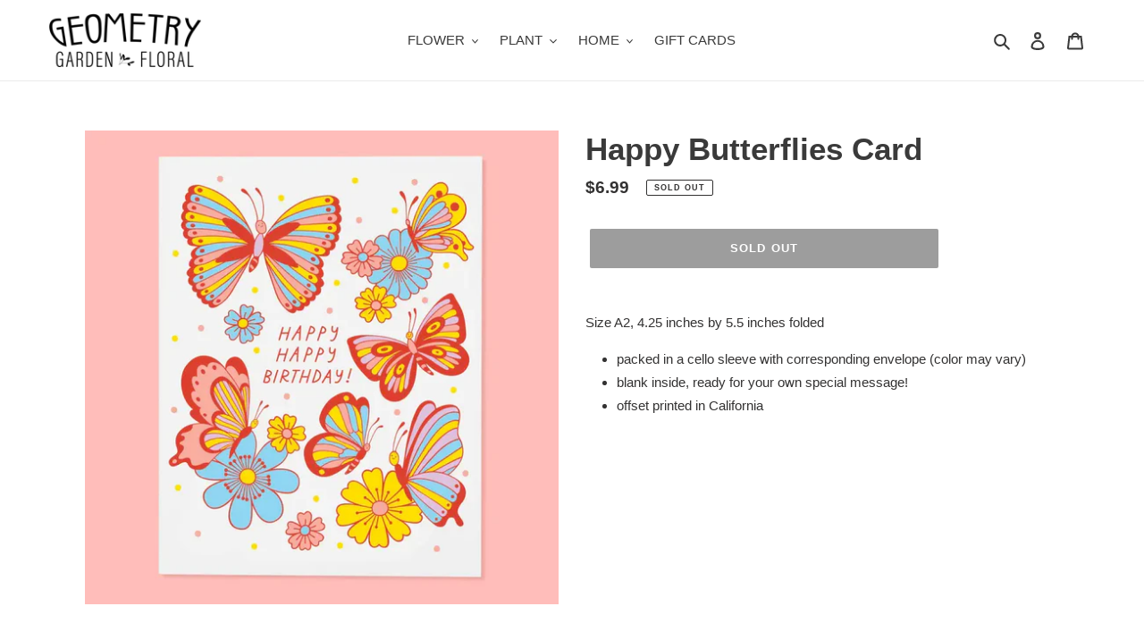

--- FILE ---
content_type: text/html; charset=utf-8
request_url: https://www.google.com/recaptcha/enterprise/anchor?ar=1&k=6LdEwsYnAAAAAL9T92sOraT4CDI-QIVuDYAGwdOy&co=aHR0cHM6Ly9nZW9tZXRyeWdhcmRlbnNzaG9wLmNvbTo0NDM.&hl=en&v=PoyoqOPhxBO7pBk68S4YbpHZ&size=invisible&anchor-ms=20000&execute-ms=30000&cb=llqw7iyqa1fe
body_size: 48692
content:
<!DOCTYPE HTML><html dir="ltr" lang="en"><head><meta http-equiv="Content-Type" content="text/html; charset=UTF-8">
<meta http-equiv="X-UA-Compatible" content="IE=edge">
<title>reCAPTCHA</title>
<style type="text/css">
/* cyrillic-ext */
@font-face {
  font-family: 'Roboto';
  font-style: normal;
  font-weight: 400;
  font-stretch: 100%;
  src: url(//fonts.gstatic.com/s/roboto/v48/KFO7CnqEu92Fr1ME7kSn66aGLdTylUAMa3GUBHMdazTgWw.woff2) format('woff2');
  unicode-range: U+0460-052F, U+1C80-1C8A, U+20B4, U+2DE0-2DFF, U+A640-A69F, U+FE2E-FE2F;
}
/* cyrillic */
@font-face {
  font-family: 'Roboto';
  font-style: normal;
  font-weight: 400;
  font-stretch: 100%;
  src: url(//fonts.gstatic.com/s/roboto/v48/KFO7CnqEu92Fr1ME7kSn66aGLdTylUAMa3iUBHMdazTgWw.woff2) format('woff2');
  unicode-range: U+0301, U+0400-045F, U+0490-0491, U+04B0-04B1, U+2116;
}
/* greek-ext */
@font-face {
  font-family: 'Roboto';
  font-style: normal;
  font-weight: 400;
  font-stretch: 100%;
  src: url(//fonts.gstatic.com/s/roboto/v48/KFO7CnqEu92Fr1ME7kSn66aGLdTylUAMa3CUBHMdazTgWw.woff2) format('woff2');
  unicode-range: U+1F00-1FFF;
}
/* greek */
@font-face {
  font-family: 'Roboto';
  font-style: normal;
  font-weight: 400;
  font-stretch: 100%;
  src: url(//fonts.gstatic.com/s/roboto/v48/KFO7CnqEu92Fr1ME7kSn66aGLdTylUAMa3-UBHMdazTgWw.woff2) format('woff2');
  unicode-range: U+0370-0377, U+037A-037F, U+0384-038A, U+038C, U+038E-03A1, U+03A3-03FF;
}
/* math */
@font-face {
  font-family: 'Roboto';
  font-style: normal;
  font-weight: 400;
  font-stretch: 100%;
  src: url(//fonts.gstatic.com/s/roboto/v48/KFO7CnqEu92Fr1ME7kSn66aGLdTylUAMawCUBHMdazTgWw.woff2) format('woff2');
  unicode-range: U+0302-0303, U+0305, U+0307-0308, U+0310, U+0312, U+0315, U+031A, U+0326-0327, U+032C, U+032F-0330, U+0332-0333, U+0338, U+033A, U+0346, U+034D, U+0391-03A1, U+03A3-03A9, U+03B1-03C9, U+03D1, U+03D5-03D6, U+03F0-03F1, U+03F4-03F5, U+2016-2017, U+2034-2038, U+203C, U+2040, U+2043, U+2047, U+2050, U+2057, U+205F, U+2070-2071, U+2074-208E, U+2090-209C, U+20D0-20DC, U+20E1, U+20E5-20EF, U+2100-2112, U+2114-2115, U+2117-2121, U+2123-214F, U+2190, U+2192, U+2194-21AE, U+21B0-21E5, U+21F1-21F2, U+21F4-2211, U+2213-2214, U+2216-22FF, U+2308-230B, U+2310, U+2319, U+231C-2321, U+2336-237A, U+237C, U+2395, U+239B-23B7, U+23D0, U+23DC-23E1, U+2474-2475, U+25AF, U+25B3, U+25B7, U+25BD, U+25C1, U+25CA, U+25CC, U+25FB, U+266D-266F, U+27C0-27FF, U+2900-2AFF, U+2B0E-2B11, U+2B30-2B4C, U+2BFE, U+3030, U+FF5B, U+FF5D, U+1D400-1D7FF, U+1EE00-1EEFF;
}
/* symbols */
@font-face {
  font-family: 'Roboto';
  font-style: normal;
  font-weight: 400;
  font-stretch: 100%;
  src: url(//fonts.gstatic.com/s/roboto/v48/KFO7CnqEu92Fr1ME7kSn66aGLdTylUAMaxKUBHMdazTgWw.woff2) format('woff2');
  unicode-range: U+0001-000C, U+000E-001F, U+007F-009F, U+20DD-20E0, U+20E2-20E4, U+2150-218F, U+2190, U+2192, U+2194-2199, U+21AF, U+21E6-21F0, U+21F3, U+2218-2219, U+2299, U+22C4-22C6, U+2300-243F, U+2440-244A, U+2460-24FF, U+25A0-27BF, U+2800-28FF, U+2921-2922, U+2981, U+29BF, U+29EB, U+2B00-2BFF, U+4DC0-4DFF, U+FFF9-FFFB, U+10140-1018E, U+10190-1019C, U+101A0, U+101D0-101FD, U+102E0-102FB, U+10E60-10E7E, U+1D2C0-1D2D3, U+1D2E0-1D37F, U+1F000-1F0FF, U+1F100-1F1AD, U+1F1E6-1F1FF, U+1F30D-1F30F, U+1F315, U+1F31C, U+1F31E, U+1F320-1F32C, U+1F336, U+1F378, U+1F37D, U+1F382, U+1F393-1F39F, U+1F3A7-1F3A8, U+1F3AC-1F3AF, U+1F3C2, U+1F3C4-1F3C6, U+1F3CA-1F3CE, U+1F3D4-1F3E0, U+1F3ED, U+1F3F1-1F3F3, U+1F3F5-1F3F7, U+1F408, U+1F415, U+1F41F, U+1F426, U+1F43F, U+1F441-1F442, U+1F444, U+1F446-1F449, U+1F44C-1F44E, U+1F453, U+1F46A, U+1F47D, U+1F4A3, U+1F4B0, U+1F4B3, U+1F4B9, U+1F4BB, U+1F4BF, U+1F4C8-1F4CB, U+1F4D6, U+1F4DA, U+1F4DF, U+1F4E3-1F4E6, U+1F4EA-1F4ED, U+1F4F7, U+1F4F9-1F4FB, U+1F4FD-1F4FE, U+1F503, U+1F507-1F50B, U+1F50D, U+1F512-1F513, U+1F53E-1F54A, U+1F54F-1F5FA, U+1F610, U+1F650-1F67F, U+1F687, U+1F68D, U+1F691, U+1F694, U+1F698, U+1F6AD, U+1F6B2, U+1F6B9-1F6BA, U+1F6BC, U+1F6C6-1F6CF, U+1F6D3-1F6D7, U+1F6E0-1F6EA, U+1F6F0-1F6F3, U+1F6F7-1F6FC, U+1F700-1F7FF, U+1F800-1F80B, U+1F810-1F847, U+1F850-1F859, U+1F860-1F887, U+1F890-1F8AD, U+1F8B0-1F8BB, U+1F8C0-1F8C1, U+1F900-1F90B, U+1F93B, U+1F946, U+1F984, U+1F996, U+1F9E9, U+1FA00-1FA6F, U+1FA70-1FA7C, U+1FA80-1FA89, U+1FA8F-1FAC6, U+1FACE-1FADC, U+1FADF-1FAE9, U+1FAF0-1FAF8, U+1FB00-1FBFF;
}
/* vietnamese */
@font-face {
  font-family: 'Roboto';
  font-style: normal;
  font-weight: 400;
  font-stretch: 100%;
  src: url(//fonts.gstatic.com/s/roboto/v48/KFO7CnqEu92Fr1ME7kSn66aGLdTylUAMa3OUBHMdazTgWw.woff2) format('woff2');
  unicode-range: U+0102-0103, U+0110-0111, U+0128-0129, U+0168-0169, U+01A0-01A1, U+01AF-01B0, U+0300-0301, U+0303-0304, U+0308-0309, U+0323, U+0329, U+1EA0-1EF9, U+20AB;
}
/* latin-ext */
@font-face {
  font-family: 'Roboto';
  font-style: normal;
  font-weight: 400;
  font-stretch: 100%;
  src: url(//fonts.gstatic.com/s/roboto/v48/KFO7CnqEu92Fr1ME7kSn66aGLdTylUAMa3KUBHMdazTgWw.woff2) format('woff2');
  unicode-range: U+0100-02BA, U+02BD-02C5, U+02C7-02CC, U+02CE-02D7, U+02DD-02FF, U+0304, U+0308, U+0329, U+1D00-1DBF, U+1E00-1E9F, U+1EF2-1EFF, U+2020, U+20A0-20AB, U+20AD-20C0, U+2113, U+2C60-2C7F, U+A720-A7FF;
}
/* latin */
@font-face {
  font-family: 'Roboto';
  font-style: normal;
  font-weight: 400;
  font-stretch: 100%;
  src: url(//fonts.gstatic.com/s/roboto/v48/KFO7CnqEu92Fr1ME7kSn66aGLdTylUAMa3yUBHMdazQ.woff2) format('woff2');
  unicode-range: U+0000-00FF, U+0131, U+0152-0153, U+02BB-02BC, U+02C6, U+02DA, U+02DC, U+0304, U+0308, U+0329, U+2000-206F, U+20AC, U+2122, U+2191, U+2193, U+2212, U+2215, U+FEFF, U+FFFD;
}
/* cyrillic-ext */
@font-face {
  font-family: 'Roboto';
  font-style: normal;
  font-weight: 500;
  font-stretch: 100%;
  src: url(//fonts.gstatic.com/s/roboto/v48/KFO7CnqEu92Fr1ME7kSn66aGLdTylUAMa3GUBHMdazTgWw.woff2) format('woff2');
  unicode-range: U+0460-052F, U+1C80-1C8A, U+20B4, U+2DE0-2DFF, U+A640-A69F, U+FE2E-FE2F;
}
/* cyrillic */
@font-face {
  font-family: 'Roboto';
  font-style: normal;
  font-weight: 500;
  font-stretch: 100%;
  src: url(//fonts.gstatic.com/s/roboto/v48/KFO7CnqEu92Fr1ME7kSn66aGLdTylUAMa3iUBHMdazTgWw.woff2) format('woff2');
  unicode-range: U+0301, U+0400-045F, U+0490-0491, U+04B0-04B1, U+2116;
}
/* greek-ext */
@font-face {
  font-family: 'Roboto';
  font-style: normal;
  font-weight: 500;
  font-stretch: 100%;
  src: url(//fonts.gstatic.com/s/roboto/v48/KFO7CnqEu92Fr1ME7kSn66aGLdTylUAMa3CUBHMdazTgWw.woff2) format('woff2');
  unicode-range: U+1F00-1FFF;
}
/* greek */
@font-face {
  font-family: 'Roboto';
  font-style: normal;
  font-weight: 500;
  font-stretch: 100%;
  src: url(//fonts.gstatic.com/s/roboto/v48/KFO7CnqEu92Fr1ME7kSn66aGLdTylUAMa3-UBHMdazTgWw.woff2) format('woff2');
  unicode-range: U+0370-0377, U+037A-037F, U+0384-038A, U+038C, U+038E-03A1, U+03A3-03FF;
}
/* math */
@font-face {
  font-family: 'Roboto';
  font-style: normal;
  font-weight: 500;
  font-stretch: 100%;
  src: url(//fonts.gstatic.com/s/roboto/v48/KFO7CnqEu92Fr1ME7kSn66aGLdTylUAMawCUBHMdazTgWw.woff2) format('woff2');
  unicode-range: U+0302-0303, U+0305, U+0307-0308, U+0310, U+0312, U+0315, U+031A, U+0326-0327, U+032C, U+032F-0330, U+0332-0333, U+0338, U+033A, U+0346, U+034D, U+0391-03A1, U+03A3-03A9, U+03B1-03C9, U+03D1, U+03D5-03D6, U+03F0-03F1, U+03F4-03F5, U+2016-2017, U+2034-2038, U+203C, U+2040, U+2043, U+2047, U+2050, U+2057, U+205F, U+2070-2071, U+2074-208E, U+2090-209C, U+20D0-20DC, U+20E1, U+20E5-20EF, U+2100-2112, U+2114-2115, U+2117-2121, U+2123-214F, U+2190, U+2192, U+2194-21AE, U+21B0-21E5, U+21F1-21F2, U+21F4-2211, U+2213-2214, U+2216-22FF, U+2308-230B, U+2310, U+2319, U+231C-2321, U+2336-237A, U+237C, U+2395, U+239B-23B7, U+23D0, U+23DC-23E1, U+2474-2475, U+25AF, U+25B3, U+25B7, U+25BD, U+25C1, U+25CA, U+25CC, U+25FB, U+266D-266F, U+27C0-27FF, U+2900-2AFF, U+2B0E-2B11, U+2B30-2B4C, U+2BFE, U+3030, U+FF5B, U+FF5D, U+1D400-1D7FF, U+1EE00-1EEFF;
}
/* symbols */
@font-face {
  font-family: 'Roboto';
  font-style: normal;
  font-weight: 500;
  font-stretch: 100%;
  src: url(//fonts.gstatic.com/s/roboto/v48/KFO7CnqEu92Fr1ME7kSn66aGLdTylUAMaxKUBHMdazTgWw.woff2) format('woff2');
  unicode-range: U+0001-000C, U+000E-001F, U+007F-009F, U+20DD-20E0, U+20E2-20E4, U+2150-218F, U+2190, U+2192, U+2194-2199, U+21AF, U+21E6-21F0, U+21F3, U+2218-2219, U+2299, U+22C4-22C6, U+2300-243F, U+2440-244A, U+2460-24FF, U+25A0-27BF, U+2800-28FF, U+2921-2922, U+2981, U+29BF, U+29EB, U+2B00-2BFF, U+4DC0-4DFF, U+FFF9-FFFB, U+10140-1018E, U+10190-1019C, U+101A0, U+101D0-101FD, U+102E0-102FB, U+10E60-10E7E, U+1D2C0-1D2D3, U+1D2E0-1D37F, U+1F000-1F0FF, U+1F100-1F1AD, U+1F1E6-1F1FF, U+1F30D-1F30F, U+1F315, U+1F31C, U+1F31E, U+1F320-1F32C, U+1F336, U+1F378, U+1F37D, U+1F382, U+1F393-1F39F, U+1F3A7-1F3A8, U+1F3AC-1F3AF, U+1F3C2, U+1F3C4-1F3C6, U+1F3CA-1F3CE, U+1F3D4-1F3E0, U+1F3ED, U+1F3F1-1F3F3, U+1F3F5-1F3F7, U+1F408, U+1F415, U+1F41F, U+1F426, U+1F43F, U+1F441-1F442, U+1F444, U+1F446-1F449, U+1F44C-1F44E, U+1F453, U+1F46A, U+1F47D, U+1F4A3, U+1F4B0, U+1F4B3, U+1F4B9, U+1F4BB, U+1F4BF, U+1F4C8-1F4CB, U+1F4D6, U+1F4DA, U+1F4DF, U+1F4E3-1F4E6, U+1F4EA-1F4ED, U+1F4F7, U+1F4F9-1F4FB, U+1F4FD-1F4FE, U+1F503, U+1F507-1F50B, U+1F50D, U+1F512-1F513, U+1F53E-1F54A, U+1F54F-1F5FA, U+1F610, U+1F650-1F67F, U+1F687, U+1F68D, U+1F691, U+1F694, U+1F698, U+1F6AD, U+1F6B2, U+1F6B9-1F6BA, U+1F6BC, U+1F6C6-1F6CF, U+1F6D3-1F6D7, U+1F6E0-1F6EA, U+1F6F0-1F6F3, U+1F6F7-1F6FC, U+1F700-1F7FF, U+1F800-1F80B, U+1F810-1F847, U+1F850-1F859, U+1F860-1F887, U+1F890-1F8AD, U+1F8B0-1F8BB, U+1F8C0-1F8C1, U+1F900-1F90B, U+1F93B, U+1F946, U+1F984, U+1F996, U+1F9E9, U+1FA00-1FA6F, U+1FA70-1FA7C, U+1FA80-1FA89, U+1FA8F-1FAC6, U+1FACE-1FADC, U+1FADF-1FAE9, U+1FAF0-1FAF8, U+1FB00-1FBFF;
}
/* vietnamese */
@font-face {
  font-family: 'Roboto';
  font-style: normal;
  font-weight: 500;
  font-stretch: 100%;
  src: url(//fonts.gstatic.com/s/roboto/v48/KFO7CnqEu92Fr1ME7kSn66aGLdTylUAMa3OUBHMdazTgWw.woff2) format('woff2');
  unicode-range: U+0102-0103, U+0110-0111, U+0128-0129, U+0168-0169, U+01A0-01A1, U+01AF-01B0, U+0300-0301, U+0303-0304, U+0308-0309, U+0323, U+0329, U+1EA0-1EF9, U+20AB;
}
/* latin-ext */
@font-face {
  font-family: 'Roboto';
  font-style: normal;
  font-weight: 500;
  font-stretch: 100%;
  src: url(//fonts.gstatic.com/s/roboto/v48/KFO7CnqEu92Fr1ME7kSn66aGLdTylUAMa3KUBHMdazTgWw.woff2) format('woff2');
  unicode-range: U+0100-02BA, U+02BD-02C5, U+02C7-02CC, U+02CE-02D7, U+02DD-02FF, U+0304, U+0308, U+0329, U+1D00-1DBF, U+1E00-1E9F, U+1EF2-1EFF, U+2020, U+20A0-20AB, U+20AD-20C0, U+2113, U+2C60-2C7F, U+A720-A7FF;
}
/* latin */
@font-face {
  font-family: 'Roboto';
  font-style: normal;
  font-weight: 500;
  font-stretch: 100%;
  src: url(//fonts.gstatic.com/s/roboto/v48/KFO7CnqEu92Fr1ME7kSn66aGLdTylUAMa3yUBHMdazQ.woff2) format('woff2');
  unicode-range: U+0000-00FF, U+0131, U+0152-0153, U+02BB-02BC, U+02C6, U+02DA, U+02DC, U+0304, U+0308, U+0329, U+2000-206F, U+20AC, U+2122, U+2191, U+2193, U+2212, U+2215, U+FEFF, U+FFFD;
}
/* cyrillic-ext */
@font-face {
  font-family: 'Roboto';
  font-style: normal;
  font-weight: 900;
  font-stretch: 100%;
  src: url(//fonts.gstatic.com/s/roboto/v48/KFO7CnqEu92Fr1ME7kSn66aGLdTylUAMa3GUBHMdazTgWw.woff2) format('woff2');
  unicode-range: U+0460-052F, U+1C80-1C8A, U+20B4, U+2DE0-2DFF, U+A640-A69F, U+FE2E-FE2F;
}
/* cyrillic */
@font-face {
  font-family: 'Roboto';
  font-style: normal;
  font-weight: 900;
  font-stretch: 100%;
  src: url(//fonts.gstatic.com/s/roboto/v48/KFO7CnqEu92Fr1ME7kSn66aGLdTylUAMa3iUBHMdazTgWw.woff2) format('woff2');
  unicode-range: U+0301, U+0400-045F, U+0490-0491, U+04B0-04B1, U+2116;
}
/* greek-ext */
@font-face {
  font-family: 'Roboto';
  font-style: normal;
  font-weight: 900;
  font-stretch: 100%;
  src: url(//fonts.gstatic.com/s/roboto/v48/KFO7CnqEu92Fr1ME7kSn66aGLdTylUAMa3CUBHMdazTgWw.woff2) format('woff2');
  unicode-range: U+1F00-1FFF;
}
/* greek */
@font-face {
  font-family: 'Roboto';
  font-style: normal;
  font-weight: 900;
  font-stretch: 100%;
  src: url(//fonts.gstatic.com/s/roboto/v48/KFO7CnqEu92Fr1ME7kSn66aGLdTylUAMa3-UBHMdazTgWw.woff2) format('woff2');
  unicode-range: U+0370-0377, U+037A-037F, U+0384-038A, U+038C, U+038E-03A1, U+03A3-03FF;
}
/* math */
@font-face {
  font-family: 'Roboto';
  font-style: normal;
  font-weight: 900;
  font-stretch: 100%;
  src: url(//fonts.gstatic.com/s/roboto/v48/KFO7CnqEu92Fr1ME7kSn66aGLdTylUAMawCUBHMdazTgWw.woff2) format('woff2');
  unicode-range: U+0302-0303, U+0305, U+0307-0308, U+0310, U+0312, U+0315, U+031A, U+0326-0327, U+032C, U+032F-0330, U+0332-0333, U+0338, U+033A, U+0346, U+034D, U+0391-03A1, U+03A3-03A9, U+03B1-03C9, U+03D1, U+03D5-03D6, U+03F0-03F1, U+03F4-03F5, U+2016-2017, U+2034-2038, U+203C, U+2040, U+2043, U+2047, U+2050, U+2057, U+205F, U+2070-2071, U+2074-208E, U+2090-209C, U+20D0-20DC, U+20E1, U+20E5-20EF, U+2100-2112, U+2114-2115, U+2117-2121, U+2123-214F, U+2190, U+2192, U+2194-21AE, U+21B0-21E5, U+21F1-21F2, U+21F4-2211, U+2213-2214, U+2216-22FF, U+2308-230B, U+2310, U+2319, U+231C-2321, U+2336-237A, U+237C, U+2395, U+239B-23B7, U+23D0, U+23DC-23E1, U+2474-2475, U+25AF, U+25B3, U+25B7, U+25BD, U+25C1, U+25CA, U+25CC, U+25FB, U+266D-266F, U+27C0-27FF, U+2900-2AFF, U+2B0E-2B11, U+2B30-2B4C, U+2BFE, U+3030, U+FF5B, U+FF5D, U+1D400-1D7FF, U+1EE00-1EEFF;
}
/* symbols */
@font-face {
  font-family: 'Roboto';
  font-style: normal;
  font-weight: 900;
  font-stretch: 100%;
  src: url(//fonts.gstatic.com/s/roboto/v48/KFO7CnqEu92Fr1ME7kSn66aGLdTylUAMaxKUBHMdazTgWw.woff2) format('woff2');
  unicode-range: U+0001-000C, U+000E-001F, U+007F-009F, U+20DD-20E0, U+20E2-20E4, U+2150-218F, U+2190, U+2192, U+2194-2199, U+21AF, U+21E6-21F0, U+21F3, U+2218-2219, U+2299, U+22C4-22C6, U+2300-243F, U+2440-244A, U+2460-24FF, U+25A0-27BF, U+2800-28FF, U+2921-2922, U+2981, U+29BF, U+29EB, U+2B00-2BFF, U+4DC0-4DFF, U+FFF9-FFFB, U+10140-1018E, U+10190-1019C, U+101A0, U+101D0-101FD, U+102E0-102FB, U+10E60-10E7E, U+1D2C0-1D2D3, U+1D2E0-1D37F, U+1F000-1F0FF, U+1F100-1F1AD, U+1F1E6-1F1FF, U+1F30D-1F30F, U+1F315, U+1F31C, U+1F31E, U+1F320-1F32C, U+1F336, U+1F378, U+1F37D, U+1F382, U+1F393-1F39F, U+1F3A7-1F3A8, U+1F3AC-1F3AF, U+1F3C2, U+1F3C4-1F3C6, U+1F3CA-1F3CE, U+1F3D4-1F3E0, U+1F3ED, U+1F3F1-1F3F3, U+1F3F5-1F3F7, U+1F408, U+1F415, U+1F41F, U+1F426, U+1F43F, U+1F441-1F442, U+1F444, U+1F446-1F449, U+1F44C-1F44E, U+1F453, U+1F46A, U+1F47D, U+1F4A3, U+1F4B0, U+1F4B3, U+1F4B9, U+1F4BB, U+1F4BF, U+1F4C8-1F4CB, U+1F4D6, U+1F4DA, U+1F4DF, U+1F4E3-1F4E6, U+1F4EA-1F4ED, U+1F4F7, U+1F4F9-1F4FB, U+1F4FD-1F4FE, U+1F503, U+1F507-1F50B, U+1F50D, U+1F512-1F513, U+1F53E-1F54A, U+1F54F-1F5FA, U+1F610, U+1F650-1F67F, U+1F687, U+1F68D, U+1F691, U+1F694, U+1F698, U+1F6AD, U+1F6B2, U+1F6B9-1F6BA, U+1F6BC, U+1F6C6-1F6CF, U+1F6D3-1F6D7, U+1F6E0-1F6EA, U+1F6F0-1F6F3, U+1F6F7-1F6FC, U+1F700-1F7FF, U+1F800-1F80B, U+1F810-1F847, U+1F850-1F859, U+1F860-1F887, U+1F890-1F8AD, U+1F8B0-1F8BB, U+1F8C0-1F8C1, U+1F900-1F90B, U+1F93B, U+1F946, U+1F984, U+1F996, U+1F9E9, U+1FA00-1FA6F, U+1FA70-1FA7C, U+1FA80-1FA89, U+1FA8F-1FAC6, U+1FACE-1FADC, U+1FADF-1FAE9, U+1FAF0-1FAF8, U+1FB00-1FBFF;
}
/* vietnamese */
@font-face {
  font-family: 'Roboto';
  font-style: normal;
  font-weight: 900;
  font-stretch: 100%;
  src: url(//fonts.gstatic.com/s/roboto/v48/KFO7CnqEu92Fr1ME7kSn66aGLdTylUAMa3OUBHMdazTgWw.woff2) format('woff2');
  unicode-range: U+0102-0103, U+0110-0111, U+0128-0129, U+0168-0169, U+01A0-01A1, U+01AF-01B0, U+0300-0301, U+0303-0304, U+0308-0309, U+0323, U+0329, U+1EA0-1EF9, U+20AB;
}
/* latin-ext */
@font-face {
  font-family: 'Roboto';
  font-style: normal;
  font-weight: 900;
  font-stretch: 100%;
  src: url(//fonts.gstatic.com/s/roboto/v48/KFO7CnqEu92Fr1ME7kSn66aGLdTylUAMa3KUBHMdazTgWw.woff2) format('woff2');
  unicode-range: U+0100-02BA, U+02BD-02C5, U+02C7-02CC, U+02CE-02D7, U+02DD-02FF, U+0304, U+0308, U+0329, U+1D00-1DBF, U+1E00-1E9F, U+1EF2-1EFF, U+2020, U+20A0-20AB, U+20AD-20C0, U+2113, U+2C60-2C7F, U+A720-A7FF;
}
/* latin */
@font-face {
  font-family: 'Roboto';
  font-style: normal;
  font-weight: 900;
  font-stretch: 100%;
  src: url(//fonts.gstatic.com/s/roboto/v48/KFO7CnqEu92Fr1ME7kSn66aGLdTylUAMa3yUBHMdazQ.woff2) format('woff2');
  unicode-range: U+0000-00FF, U+0131, U+0152-0153, U+02BB-02BC, U+02C6, U+02DA, U+02DC, U+0304, U+0308, U+0329, U+2000-206F, U+20AC, U+2122, U+2191, U+2193, U+2212, U+2215, U+FEFF, U+FFFD;
}

</style>
<link rel="stylesheet" type="text/css" href="https://www.gstatic.com/recaptcha/releases/PoyoqOPhxBO7pBk68S4YbpHZ/styles__ltr.css">
<script nonce="29-Ow9qVyDIFQ4_VpRWspg" type="text/javascript">window['__recaptcha_api'] = 'https://www.google.com/recaptcha/enterprise/';</script>
<script type="text/javascript" src="https://www.gstatic.com/recaptcha/releases/PoyoqOPhxBO7pBk68S4YbpHZ/recaptcha__en.js" nonce="29-Ow9qVyDIFQ4_VpRWspg">
      
    </script></head>
<body><div id="rc-anchor-alert" class="rc-anchor-alert"></div>
<input type="hidden" id="recaptcha-token" value="[base64]">
<script type="text/javascript" nonce="29-Ow9qVyDIFQ4_VpRWspg">
      recaptcha.anchor.Main.init("[\x22ainput\x22,[\x22bgdata\x22,\x22\x22,\[base64]/[base64]/[base64]/[base64]/[base64]/UltsKytdPUU6KEU8MjA0OD9SW2wrK109RT4+NnwxOTI6KChFJjY0NTEyKT09NTUyOTYmJk0rMTxjLmxlbmd0aCYmKGMuY2hhckNvZGVBdChNKzEpJjY0NTEyKT09NTYzMjA/[base64]/[base64]/[base64]/[base64]/[base64]/[base64]/[base64]\x22,\[base64]\\u003d\x22,\[base64]/b3DDrjvDlMOIOSVTw5vCjmFCwrsPYsKmPsOOVAh0wotpYsKVK1ADwrkswoPDncKlOMOmYwnChTDCiV/Dp1DDgcOCw5LDscOFwrFBM8OHLhlNeF8uJhnCnknChzHCmX3Dr2AKC8KoAMKRwpfCrwPDrVjDicKDSi3DiMK1LcO5wr7DmsKwZ8OnDcKmw74LIUkSw4nDinfCj8KBw6DCnzjCkmbDhRNsw7HCu8OFwo4JdMK2w4PCrTvDiMOtLgjDvsOrwqQsfi1BHcKlF1Nuw6p/[base64]/CicKhXB9dwr3DjcKjMgccFMOeIm8OwpBjw6dxJcOFw6DCngwlwrswMVPDlS3Dj8OTw7AhJ8OPbcODwpMVXzTDoMKBwonDhcKPw67Cg8KbYTLCl8K/BcKlw4UaZldyHRTCgsKsw4DDlsKLwr7DpSt/M31JSyvCt8KLRcOKbsK4w7DDrcOiwrVBfsOcdcKWw7TDvsOVwoDCvCQNMcKDLgsUGMKhw6sWasK3SMKPw5TCicKgRwNdKGbDk8OFZcKWJnMtW0DDisOuGUdXIGswwqlyw4M8L8OOwop4w5/DsSlWenzCusKFw7E/[base64]/XcK3w7jCqMO8wrwawrcrfWDCqMOtDBMyw6fDgMKZSgcFYcKWIlrCmX4wwqUKCsOXw50MwrxtYUx0DzAiw4YiAcKxwqvDjA8fQgjCqMK+EUrCncOSw7tlFzFfOn7Dg1DCmMKVwpLDq8OUJ8O7w64jw4rCsMOMAMO9fsOIMx1Qw4l7BMO8wppTw6jCs1PCn8KrH8KVwr/CmmvCpD7ClsK3VEx9wqIwWAzCj3rDhzXCtsKwKwRUwpXDnVTDr8Okwr3DrcKhGxM5a8Orwr/CqRnDgsKIAkxew5sswqXDvWfDtTY/WsORw5HCnsOXCFvDs8K3agzDhsOeZjfCoMOiaXPCh2kkKMKCFcOzwqnCusK0wqzCqnvDssKvwrh7BMOWwohywpbCulvCi3XDgsKRESPClj/[base64]/[base64]/Cv8OnbsK/egDDnHQXw4EMwr/[base64]/D8OQEjfDg8K7QyInw58yw7vDjcK3U8KUURTCoh10w4A/[base64]/DuzzDsxE6G3nDhFN3O8O/JiTDn8OowrR5PVDCoUTDhxHCm8OrQMObE8Kjw73DmcO+wosACUVLwrDCgcOEN8KnPSA7wpY3wr/Dlk4kw7rCg8KNworDoMOowqs+O18tM8OKWsK+w7zCu8KTFzDDiMKAw6cvLMOdwpN5w6YTw6vCicOvA8KnIWxKd8OyaQXDjMKbLGF9wq0WwqM0TsOPQsKPahVVw4pAw6LClMOCaS3Dn8KowqHDpnU/GMOPZEg/JsOXChbCp8OSW8K4RMKcKHjChgfDqsKcZUt6Y1JwwrAaSDUtw5TDhgzDvR3DuArCpClFOMOhJVILw4F4wo/DhMK6w4TDm8OsazB1wq3DuHdxwowRTiMFZTTCikPCjVjCnsKNwo9iw5jDgsO9w7NDHB8nWcOow5fCvBTDsGzCg8OaZMKNwofCpyfCiMK/AMOUw6cuO0EGIsOkwrZaJwHCqsK+V8Kewp/Dm2YwdBjCggEEwqNCw73DjQnDnTkcwpTDnsK9w4wpwr/ChHBdDsO2bWU/[base64]/[base64]/[base64]/CuTrCglBWw7zDmMKHw47Dj8OVwoHDuMKtVGbCjsKGJEZMCcO3JMO5GFbClMKLw4Ycw4nClcOEw4zCiBtEFcKLQsKYw6/CpcKNEkrCuB1/wrLCpMK0woXCnMK/[base64]/[base64]/KxrDo8KOwpUPwrbDu25vw4NaHMKjXMKiwrzDv8O/e01jw7PDlgkWezN8Z8Kaw45mRcOgwofDnX/DqhNDV8OPKRnCvsKqwqXDqMKwwr/[base64]/VMOZZgXDiTzDnMKjw4LCqmLCkcO9YDYGBU/CqcKVw4jDvcK4e8OBC8OCw47CihjDvMKkHBbCrcKEX8KuwobDhMOiajrCthPDh0LDoMOcf8O0RcORX8OywpolCMOLwqbCu8OwCg/CuHMpwq3Ckwh9wodaw5fDpcKRw4gxCcOGwq/DmgjDmlbDmsOIDk18PcOdwozDtsKgO0Blw6DCi8Kbwrd2EcOFwrLDu11cw6nDqgY3wrXDtQI4wqgIK8K7wrAGw4BqUMOCSU3CjRBuXsK2wq/[base64]/ckFLwqFpOix1fcK1NmjDhGN8WkQPwovDssKebMK4Q8KJw5pbw4N2w6TDpMKYwrPDr8OXMiPDs1DDkBJMYgnCs8OnwqkcZT1Sw7PCslhcwqLCvMKvK8Oowp4UwpVuwrdewooLwpTDrUrDuHnDlx/DhirDrhYzEcOOFsOJUnTDrAXDsl8lLcK6wqfCmsOkw5JMbcOBI8O0wr7CusKaA1PDksOlwos3wrVkw7vCqcKvQwjCk8KAJ8OUw5fDnsK1woQSwpoSNzTDgsKwYE/Cmj3CtktxRkFvYMOSw5rDt1QNBQjCvcKuN8KJNsOpG2VsR35uLDHCljfDkcKaw7zDnsK0wrVBwqbChUDCnlzCpiXDs8KWw7fCr8O9wrESwqEhJgtnUFMVw7jCmlrCuQrCvj/CoMKhFwxNdFxLwoUhwq0JVMOZw6kjQiXCrsOkw5HCs8KdcMOoTMK8w67DkcKYwrXDiRfCscKJw5HCkMKaGGwqwr7CiMOzwofDuhRlw7vDu8Kzw57CqA0/w7xYDMKmSzDCiMOjw4QKacOOD3/DklFUKlh3TMKGw7RjMEnDq3jCnGJEOVRcZx/DqsOJwojCn1/CiRcsRCdVw7kjGlAewqvCgcKtwr5Fw7pRwqXDiMOrwrctwpgEw7vDhkjCrxDDkcKuwpHDiAfCrmXDhcOdwrUXwqRCwrdVFMOKwojDogUbXMKKw6w4cMOsKMOKMcKFWAQsE8KTAsKeYXUBFStNw6NPw4/DnHdkW8O6JRlWw6ZzOgbCtjvDqcKwwoQVwrrClMKGw5jDvDjDiHcjw5gLUsOow4hfw7jCh8KcB8KuwqbCpmcZwqwSKMKGwrIQWEhOw4nDnsOZX8OLw6QRHQDDncOMNcOpw5bCo8K4w4VRFMKUwqbCmMKFKMKxXBHCucKswrHCrmfDsxfCvsK6w6fCmsOYX8OXwo/CqMKMUFnClzrDpnTCmMKuwqFPwp/[base64]/ChC3DoMO+wrMmwojCrsO2QMOMw7Icw5HCkX/DhATDggZMR0hKLsOSGUx0wo3Cm3J4b8Ovw6l9HBrCt14Sw5Mew7QzNgnDrjwcw5PDi8Kdw4ApEcKKwp0FczjCkjVcOAN5wqHCrMOlSX0ww5rDj8K8wp3ClcO7MsKUwqHDscOSw5Bww7zCusKtw6UKwr7CpMKyw7LDkANfw7XCmT/Dv8KjMGzCmwTDijLCj2VHFMOvLlTDrU80w4Fuw6EnwoHDs0I9wqFfw6/DpsKnw5pJwq3CscKzVBVyKcKOWcOgGcKCwrnCpkzCpwTCtA01wo/CiGLDmVcTYsKHw5TCrcKmwqTCs8KMw4bCp8OhZcKCwqfDqQvDqCjDmsKOUcKLGcKtKANRw5DCl3HDtsKNCMK/NcK0FRAGR8O7b8OrQynDnV5bRsKWwq/DlMO8w5vCo0Ffw4Uvw6d8w79FwqXCowDDsgs8w4TDgirCocO+RRMlw5haw40xwpAhGsKDwpkxJ8KVwqfDnsKOW8OgXXdaw7LCtsK7JTpQEWrCusKXwoPCmDjDpzfCn8KwPD7Du8ONw5bCiFEcTcO5w7MoCVJKdsO/[base64]/CtQ9BeQrDv8OfAMK5ccKDwqvDg2/Clw1gw7jCrnTCrMK/wrZlYcOWw64Rwrg5wqTDqMOqw6jDksKyZ8OuLAMVMsKnGlFZScK6w4bDlBbCicO3wqfCiMKFJiLCqkAuRcK8Ai/ChMO2G8OmQ3nCn8O7VcOCIsK9wrzDvyUIw50pwr7DrcO4wo97dQfDmcOUwqgpFSVPw5pqM8OPMgzDt8OkfUQww4/[base64]/CvmvDpcOdcsKiUsKuwqFTw5VNTcO9w7UJwqROwpYfRsKZw63ClsKlQREhwqETwq/Cm8O2YMOlw5HCmMOTwqkZwoTCl8Kdw7zDp8KvJgw/[base64]/DvCZ9w6PDisOhYMOMOcKlJ8KlwrQ0RHrCv3fCnMOpSsO5Zg3DuVQCEg9DwpcWw4bDnsKaw59dWMKNwq1Dw5fDhy1hwqbDq3fCo8OSHV5Kwod/[base64]/Dk2DCvV8Bw7tmU8KkGsKIGUbDrsK8wppbw7JhcBTCjHLCu8K+Nw1pThI5d0vCnsKgw5MswovCi8OOw54EJHo1NWBLIcO/DsKfw4tRasOXw6wSwqJjw5/DqzzDvizCoMKobUkCw6nDsnVew7/Cg8KVw5YIw4dnOsKWwqYnNMKQw4cgw7TDk8OcdsKPw4rDmMO4S8KdFcKHRsOoMwnCuwnDmCNcw77CpxNXDmTCkMOXLcOsw41qwrEGKcO+wq/DqMOmbADConRww7PDtxXDg1U0woprw7nCilk/[base64]/[base64]/ChBDDhAfDgX4ENMKlAzLDjnBjcsO7DsOEH8K3wrzDoMKEcV4Fw4XCncKUw6EDUE9yYmjCrRI9w7DCpMKjeGPClFlpDDLDlQnDgcOHFQF/c3TDikBUw5QowofDgMOlwpzDo1zDgcOCEsOjw5zCv0c5wo/CiC/Dv3s2VAjDmgZywqYlH8Otwr0xw5RkwoZ5w5Qlw4NLEcKjw7oTw5rDoBsMECzDiMKXRMOjOsOew44bC8O6YizChG02wrTDjyrDs0I9w7Mbw6stIBQtFxrDo2nDn8KSAcKdRDPDisOFw6kyIGVQw6XCpMOSawjDrUQjw5bDl8KIwrfCk8KNWMKBV1x9Ay5/wokewppaw5RRwqLDt3rCuX3DuAk3w6vDkVYCw6JoMFkZw57DiTjDpsK1UDt1BhXCk3HCl8OzaF/Cn8OjwodHLR8awq0fScKbFcKvwo4Jw7cjU8OaYMKjwohCwp3CulHDlMKewqh3fsK5w5cNUGvCgi9lPMOcC8OqFMOSAsKCeUjCtgbDnlfDjHrDszPDmsObw7lMwr0LwovCicKaw6/ClXFkw6ofDMKOw5zDucK0wojCnTc6a8KlfcK1w6U8fQHDm8KYwoc8E8KefMOfNQ/DpMKkw69qOE9IXRnCmibDusKIHwfDtn5Hw5TDjhbCihDCmMK7BBHDhELCisKZUnU9wrMXw64TfcONbVdLw7nCpnfCh8OYElDCmnTDojhCw6jClUrCksKjwqDCoyJyRcK6VcKvw7tCYsKJw5cAeMKqwofCviN/UyM8JUDDtA9jwoUfY1QPdAIKw4AowrvDiRxhIcOGMBnDinzDiF/DqMKXYMK8w6BvVD4FwqIKWkgLR8OyTTBywrnDgxVJwqNFcsKPDw0vMsOOw7rCk8OTwpPDmsOIXsOXwpEAGcKbw43CpsOywpTDghkiWRjDt1gRwobCjU/DghwMwrQBHsOhwpvDkMOgw4XCpcO0EHDDonw8w6jDncO5KsKvw5Uxw7XDjWHDuTnDpXPCrVhZesOQSEHDrSpuw5jDqno4w7RMw50xdWfCmsOzAsKxeMKtc8O3TcKnbcO0XgNOCMK9VcOiYWBUw5HCmAXDlVXDnTfDln3Dn0ROw4AGBMOPdlMBwrLDowhZV0/ChlNvwrPCj2PCkcKzw5rCvRsvwpDDuigtwq/CmcOzwpzCscKgG1HCvsKVawxawp93wp8DwoXClkTDtiHCmiNOU8O4w7MJbcOQw7QMc2jDmMOgGShdJMKpw7zDpD/CtAlVLFRzw5bClMO9e8Omw6RJwowIwqYlwqRqaMKFwrPDrsOvF3zDnMOpwqbDh8OvEAfDrcKuwq3CmxPDhH3CvcKgZSAkG8KPw5Ndw7zDlHHDp8OcNcKQWTLDuFDDuMO1JMKGN1lTw7kTa8Opwo8CC8KkNx4gw4HCvcO0wqdTwoQRR0XCuXQMwqXCkcKbwo/DtMKlwqFaAh/[base64]/[base64]/DjMKdw4jCrxPDucKnwqrDksKkEcOZZ29Kw4/CoxEbfsKSw47DrMKHw67DscKqWcKyw5fChsKCE8O5wpjDr8Khw7nDg2gUCWN3w5zCojHCuVYKwrkmGzZXwqkmdMO/wp4ww57DrsKCeMKuIVkbbTnCisKNH0V8CcKxwq42eMKMw5PDhykgY8K/ZMKPw5LDt0XDpMOVw7M8WsKBw7vCpD8owqPDq8OKwrUqKR16TMKGfSLCmnghwpgewrPChSLCul7DkcKEw6pSw6/[base64]/w6fDpcKDw5d2woDCo8OjwqN7w4odw7kJw7XDmQ12w400w5zDgsKpw4XCpBzCo2jCsS7DukLDl8O0w53CjMKNwpd7O2ocLlMqYk3CnT7Dj8Ofw4HDjMKsasKDw7JcNxTCtmULTXTDlXAVe8OSKMOyfBDCkmvCqg3CmnHDpS/ChMOLLiN6w5vDlsOdGTHCpcKhY8Oxwrlfwr7CiMO/[base64]/ClcO+w5F6Whd4wrzDrsOfEsOLJsOTwq/ChMKDDndzLmjCkWPCj8KzbsOfR8KlFkbDscKHaMOSC8ObCcOtwr7DvgfDq2VJSsOzwqrCgDvDsDlUwo/Dm8O6w7DCmMKSJlbCu8KvwqFkw77CtsOXw4bDmHDDj8OdwpzDpx/Cp8KbwqjDvDbDqsKqazXCiMKkwpfCrlXDlA/[base64]/Cu8KMw5LDnDHDjnMOwpvDtcOcwrEKwqLCsMO5XsKfFsKew4XCjsO3HDIuCH/CgMOPecO+woBQA8KULhDDoMO7IcO/[base64]/CcKzw5MawqnDl8KyRGjCugsAwoMawpTCtgRRwo9HwroHdmHDsV1ZAElQwpLDucOuFcOpF2jDscKZwrI+w5zDlsOkAcK/[base64]/ClcOVfcOmwpYvYsOtwo3DlcOpw6ICwqDCuGPDqVxFa2AWBU9AaMOxbVXCtQzDkMOLwrjCnMOlw7wjw4rCsAp0wplSwqHDicKBZA9mQMKrYcOCZMOiwqfCk8OuwrTCiznDpiZ4XsOYDsK5BMKODcOvwp/DtnITw6rCtGFmwpY9w6Mdw4TChcK/wrrCnWzCrVLDqMOKND/[base64]/wo7DuMOSBEbDmV15w7fDoDwjwq4KC0bDugN8w6QTFVrDixbDvHTDt1F0OnITAMOhwolfA8OXGC3DoMOuw4nDr8OqHcO1Z8KEwr/DjCfDg8OhdGoZw7rDnCDDh8KTHcOTHsO7w6fDq8KCNcKLw4rCmcO5Y8OowrrClMOPwobCrsOVeC1Hw7TDuT/Do8O+w6xhbcKKw6taZsOsK8ODHgrClsOVBsK2WsKtwpEcacOVwobDk0hrwpYwMhFiKMOWUWvChwYTRMKeaMO4wrXDqyHCsx3DmjgSwoDCh0UTw7rCuywkZQLDtsO/wro/w6t3ZBvCqXcawozCvCZiEEjDoMKbw5nCgxASf8K+w5BEw4fDgMKQw5LDosOCHsOzwqEbJ8O2YMKFUMOAMVpxwrfDn8KFIMK8dTtvF8OsOD/DiMKlw70tWzXDr3rCjjrClsK9w4jCpwPCnXHCtcOQwql+wq5DwpFiwpDDpcKPw7DCsyNVw6l4c33DncO0wptrWSMEemR/VWHDo8K6Yi4DHl5NYcO9K8OSFsKzdDLCrcOvGw/DkMKDC8KZw5rDnD5UDjAiwqt6ZcKmwpPDlSteXMO8KQvDjMORw752w70jd8KDDxPDiULCiD0cw6wlw43CusK3w4vCnXQAAls0eMOjHsOFB8K7wrnDky9Pw7zCncO9cGglIMKuHcONw4PDo8KlOjvDq8KIw5wxw5AxdXzDq8KIPl/CoHcTwprChMKxUcK4wpDCgRxEw5LDlMKQJcOJN8OAwpEoNlfDhx81d2ptwrLCkCgzDsKfw7zChBfDqMOzw7IuHS3Cq2DDgcOfwqttEHAnwpEiYUrCukHCjsOfDi4awprDiC4PV1gucUoRfzLDjmJ4wpsSwqlza8K/[base64]/[base64]/CmCYsZ8O3w5lJKlhIR8Orw4hgC8KuGcOlNFRdNFDCjcOnScOTak/Cg8OZA3LCvT3Cpyouw6/[base64]/Rkc7FzPCr8KxJcKpZMObw7N3H2MZw4gxw5bClmMKw4XDtcO8DMO4EsKUEsKbTEPCvUsxW3bDksO3w65MKsK8w57CrMKmM2vChwfCkcKbKsKiwo0Awr7CksOawqfDvMKMdcO5w4vCmnAFfsO0woHCg8O6GX3Dt0MFM8OKOWxAw5LDrsOgRU/Dr3QjSMOqwq1oZHRGUj3DucOnw4VaRsO4D33CtC7DpMKww4xNwpFzwpXDr1LCtFE5wqLDqMOtwqRPLMOWacOvAw7CpsKDenIswrduAEclCGjCpMK9w68BUlV8P8OxwqrDin3DmMKGwqdRw5FHwqTDpsKnLGI3c8ODJzDCoB3DlsO2w7YFLG/Ck8OAUSvDtsOyw6g7w5ouwqAFHy7DtsKSLcK7YcKQR2xhwoTDpnpDDyzDgkk/IsO9PQhbw5LCjsOqMDTDlcKwIsOYw4zDssOnH8OFwoUGwpTDjcKdJcOow5TCssKMH8K5OUbDjTTCkThjTMKTw57CvsO8wrJ3woFCM8KVwos6BBrChwgbFMKMCcKXSU4Lw7xIB8OJQMK9w5fCtsOHwoIqNXnCusKsw7/DmTDCvQDDv8OTS8KdwqbDlDrDkzjDpELCoFwGwqs/[base64]/WMOwcMKAwoRSMsKTw4gPUD/CpMKywo7CvjIPwqzDjXPDnSzCgmsRLndFwpTCmm/Ck8K8bcOtwrA5LsK7bsKOwrvDghZ7VEpsHcKtwqhYwqJjwrQIw5vDkhXDpsOfw7INwo3CmE4iwopHSsOpZHTDucKcwoLDohXDh8O8wpbCpR8mwohdwrECwqJIw64aHsORDEHCohjCqsOXKGXCnMKbwpzCjcOYOA5Uw7nDuRl6RzLDkUDDo1cuwphowonDkcO/Bihzw4AFe8KqBRbDrCtOecKmwo/ClyrCqcOmwogLQjrCrnkqAm3CkHQGw6zCoXhqw5LCg8KBU0jCuMKzw6DDsy4kEHsYwppccWbCt1YYwrLDh8KVwo7DhjvCusOnUjPCt0jCrQpmKg5jw4FXUcK+N8K6w5LChj/Dl0rCjkZ4fCUewqM+K8KQwotRw6cPY1tuD8OwXgXCpMKQXQANwofDtjjCjUnDs2jCrU5Sblkuw5lhw6bDn3XChHjDs8OlwqUywoDCikYKHQ1IwpjClX0KFDtqARvCt8OEw5Ehwp86w4JOBMKJJ8Okw4cCwo4XGX/DrcKqw6tGw7nCvxYQwpk/QMOuw4bDkcKhesK6O1PDosOUw4vCrgg8W3Qow40rB8KyQsKcBDjDjsKQw4PDucOtJcKnLkAWKklZw5LCgyIawpzDrF/ChlVtwoHCicO7w4jDmi7DicKQBElXBsKrw7nDoAF+wrvDnMO4w5zDqsKGOBrCoEJeAQtDdgzDrzDCuTfDixwSwrAJw6rDhMOERxYBw5fCmMO3w6kIAgvDi8KeDcKwYcOSQsK/w5V3IHsXw6hZw4XDpknCpsKvWsKKwr3DjMKzw5LDlhZ6ZEIuw5ZWPsKbw7ovJBTDqBXCssK0w4rDvMK5w7vDgcK5LXDDlsK/wr/[base64]/w50VwqkSFRMQwrfDh3cde8KLwrQdw6fDlyfCri9oMV/DkUbCmMO3wpV/[base64]/DlcK5wqhxazguw6LCj8OqRy/CgcKNXMOaw6kkw61JUcOuOsOqEcKSw4kAR8OFMB3Cj3sDZFQAw5rDpEYYwqTDoMK4YsKFasOTwrTDvcO5FXzDu8O+Rlstw57DtsOKb8KHZ1/[base64]/b8KFw4ECw6DCscKdN8KQbH17w41OEU03wpnDplHDm0fCv8Kvw4ltDV/[base64]/DjMKiw4lFC8KhEjXDhcK3wqrDhsKhwpw3VmB4ORYkwqfCn0E8w6g1Z3rDsAvDocKKPsO8w7zDqAhvPFvCnF/[base64]/[base64]/[base64]/DgMOFw7DCscK0w6YVGgJXHVzCrCsHwrk1woBAV1RwNQ/DrMKfwo7DpHvClsOnbBbDhDnDvsK4NcKFJ1rCo8O/UcKewpJSC19dQ8OiwoMtw4/Dtwtuwq/[base64]/CvcK2KyrDu8Oce0fDllTCq39wLsKjw4PDocO2wrhtNsO5fsOkw45mw4LDmz8GZMKUAcK+ezssw5PDkVhyw5o7VcKWecOKOVTCqXxrMcOgwojCjG/DuMKXW8O5OmgNByEEw7F0d1nDgmRowoTDo0PCgwl7FSnDsQHDh8ODw58sw5XDs8KIJMOIRDlLUcO2wqglNkTDjMOtGcKUwpHCtiRnCMO+w5gcZ8Ogw7sTeA9FwrBXw5rDiVRbY8Orw6PDuMOkK8Kgwqo6wqxuw6Vcw698DwECwofCtsOXXSfCpTQlV8O/NsOIKMO2w7gPGkHDrsOIw4PDrMKrw6XCumXCvTXDhiPDm0LCrgTCrcOOwo/Ds0LCtmBhRcKVwrDDrjrDvRrCp3gJwrMNwqPDrsOJw7/CsiBxX8K3w5HCgsKUdcOww5rDgsK0w4PDhCpLwpAWwqI2w6MBwojDsygzw4ppWQPCh8OYF27DnEzDlcKIL8OAw5MAwogyGMKxwqPDu8OKDEPCrToxGCrDjxwBwp4Xw6jDp0V4K3/ChXYZAcKoTH1nw4ZSEBBdwrfDjcKxHFA/wpMQwqARw684GMK0XcOVw4rDn8KfwrTCnsOVw4dlwrnDsA1Iwq/DkxnCmcKKNEnCgWnDq8O7GsOiODYCw4oQw4FnKXbChSVmwp4Kw4J0Cis1ccOkCMOlS8KTF8OMw6xzw7XCgMOnCUzCgiNAw5YnIsKJw7XDtwNPVGnDujnDhklgw7LCjUwvbsKKNTvChnbCtTpNUTTDpsOPw4RGcMK3IcKrwoJhwqcOwog/[base64]/[base64]/Ds8OnFHUqDMK0HXl5w5wMw7DDlsOmw6/CmMKREsOLVsOcVzTDrcKsLcOqw5DCuMOdG8OZwpDCtXvDkVzDjQDDijQXAsKIPcKmSjnDg8OYOXYqwp/[base64]/CuStTbRYgUQvCgsOPbMOlb8KFbcO5OsOWw7NuNQjDh8OKR1/Cu8K3w50MccOnwo13w7XConJDwq7DhBIuAMOCW8O/[base64]/[base64]/[base64]/Cgk0/w57Ck8O+wpQtw73Dn8K+wq/DtkUUBMKUwrrClsK2w49SRMOmRlPCh8OGLgbDkcK+LMKgAlwjXGV+wo0lBloHEMOnXsOsw7PCvsKsw7AzY8KtVMKWNzR7OsKsw7HCqgfCjmnDrXzDtWgzEMKoY8O4w6Z1w6s8wptxNgnCmcKAR1TDpsK2dMO9w5tLw78+NMOVw7/DrcObwqrDs1LDqsKcw73DosOqNkDDq0YVecKQwo/DisKAwrZNJT4iGU3CvwRgwq3Cjx8nw7nCv8KywqDCtMKYw7DDnWfDkMKlw47DjlHDqFXCisKSUxR1woQ+RGLCh8K9w7jCvFXCmQfDtsO4Y1NbwrxLwoENTn0UNWwMSxNlEMKhE8O1F8KvwqbCuTXCgcO3w79HZyRyIH/Ctn0+w7rCvsOpw77CiEp8woTDlBd5w5fCjlp0w7oeS8KFwqhrH8K/w644b3gQw6LDhEApN3EkIcONw4hgEzkkPMOCajrDvMO2DVnCsMOYBcO7LAPCmcKyw55rPsKgw5RvwqLDiEpgw4bCl0vDk1zCmcKhwoTCkiRmV8OEw4QTa0bCisKzCjcKw4weJcOOTzlqFsO6woZIScKqw4TDsE7CocK6wqcTw6N/EMONw486eUU7XAZEw4k5IVfDk34Dw5HDhsKIEkw3b8K/JcKOCUx3wrHCvF5daBBJNcKKwrfDlDIZwrd1w5xNHEbDpkvCqMK/EsKYwpzDkcO7wqTDncOJGBDCsMOzazvCgsKrwocSwpLClMKTwpFkCMODwo9JwpEEwqzDlHMBw5ZyEMOnwoxWYcKFw7bDssOrw5gQw7zDtcOCXsKcwphZwqDCuB1ZLcOCwpAPw6zCr1PCoUzDhxI2wpR/b17ClFXDtyg6wrzDpsOtcQdww5oUKQPCu8Olw4TCvz3DpCbDrh3CrMOvw6Vhw6ESw5vCiH3CocKAVsKnw55URFtKw785wpV8dGx4TcKewpV3woLDuDESw4PCoz/Cug/Dv1Fpw5bCvcKiw73DtQUswos/w6pBD8Kaw73CksOTwoDCo8KAVF9Cwp/CjMKuNxXDhMOhw5Mvw4rDo8KGw60ZaA3DtMOfIBPCgMK9wrdcWQtQwrlqFsO9w7jCvcOSAlYUwp8PXsObwo13IQhww7k2dWXCscKUbV/ChXUiX8KIwpHCjsOuwpnCuMOcw6Jyw7TDlMK1wpRuw47DvsOtwrDCoMOuWDQUw4XCiMOdw5TDhCwzNQd1w5fDpsOUB0HDpX/DosO+FXjCrcOFQ8KZwqfDscOww6HChMOTwqFEw5VnwocPw57CvH3Cs3TDsFbDrcKIw5HDpw9hwqVlN8OgAcKsF8KpwobCo8KvKsK2wo1uaFV2BcOgAcOMw7xYw6V/ZsOmwqcdcXYBw5x/BcKZwqsRwobDs11HcxXDnsOvwq7CtcO7BD7CpMOnwpszwp0Aw6RQZ8OZbGxvN8OOdMOyHsObLjHDrmo6w5bChVsTw4h+wrYBwqLCsUQ7AMKnwpvDlVAXw5/CnWDCjMK8FlPDgsOiKk5SfEFQHcKOwr3CtETCpsOow6DDrV7CmsOfWh3ChFMXwro8w4AvwqPCgcKKwp0LAsOXRBfCnBHCqxXCnULCmV0xw6LDocKLPwwOw4YvWcOZw5YHbMOxS0Z4EMOwNcODWcOxwpDCsk/CqlJtMMOHJ1LCjsOcwp3Dh0ldwrUyHMOfZsOkw5LDgBlCw77DoXUHw4vCqcKjw7PDqcOVwpvCuHjClgBIw5fCmS/CvMKVNllAw7bDr8KTfUnCvcKGwp82MEfDrFTCmcK8w6jCvxAkw6nCmj/[base64]/DnMKRw63DrXJ4w6xZIsK1LcKJwrpkXMK1aX9cw7fCowbCicKhwoFmcMKWCWFnwqpzwotQWSzDsXBDw5oqw5RPw7PCilvCnVxiw7zDmwEFKHrCuFFOwozCqBHDvHPDjMKAak8vw6/CrQHDrBHDjcKOw6/DksOFw5ZPwoBMRhHDo3w+w6fCo8KjKsKBwq/Cn8KXw6AlKcO9M8KYwoVVw4MUdRgYQw7DoMOww5fDvwHComrDrkLDtW0gVn4adAnCoMKrdHIpw6vCuMK/w6VQDcOSwoFpZTvCpHQMw5bCkcO3w7/CpnkaZA3CoHNjw7MnKcODw5vCqyTDk8Oew4UzwrpWw4NUw5MMwpfDoMOnw5PCjMOpAcKHw4diw6fCvn0rUcO7GsKkwqHCt8Kvwp3CgcKAXMODwqvCuQxMwrxDwrRTZUzDll3DggNleTVUw45fO8KlacKmw7YMKsKDMcOzThcKw5bCjcK0w4XCim/CuBfDmF5vw68UwrpCwqTDiwRnwpzDnDc9B8OfwpNowpTDu8KFw45vwoQAOMO2fkXDh21nZcKFNBgvwonCvsKlQcOoKHANw5JHasK0B8KHwq5Fw7/CtMKceW8aw48awr3Co0rCu8OdcMOrOWDDrcK/wqZTw6RYw43DuWfDjGhkw5ldCgTDkCUgDcOHw7DDlQcAwqPDj8O9UGAzw5jCssK6w6vDkcOKdD4MwpYFwqTCpDwXURvDhC3CtcOLwrLDr0JVJcKjCMOMwojDrUPCkEXCucKAC3oiw6lDO2zDh8OPe8Kzw6nDrRHCvsKYw7V/WkNFwp/ChcOewplgw4DDmX7CmxnDnXtqw7PCsMKhwozDucKywrXCjxYgw5drXsKCIkvChRjDrxcdwpAwe0g2EcOvwrVrJwgWT1/[base64]/Cl8KJVcKLwopxFcOCcMKZSRJ7esOnKBEuwrRZw7YSS8KmU8OEwobCpFbCvRICO8KywrLCjj8AfsOiIsOAdSkiw6rChsOAKmDDkcK/[base64]/DncKBwp7DtSY+wpfCoVXCkMKRwqcZbQ/[base64]/w6LDm8OowqQsJT3DpcO6w4AJwqhew5TCsxZ5w7wjwpXCk24owpkeHl/[base64]/DgR7CmsOSw6PDoTzDiH/DjsObCsOGwp0/Sg1LwosTCxQZw5DCv8KNw5TDisK2wpHDgsKbw79wUcO/[base64]/wqTDocORwqJIbMO5W8Kaw6FSwrbDvsO7QXTCuMOgw7DDr2pcwpIfTsOpwrwwBSjDs8OLHG5/w6bCpwduw6XDsHrCrTfDsUHCuxlbw7zDrcKeworDqcO+wp91HsOeRMONEsKUUW7ChsKBBRw4wpTDgWxMwo49G3oxHFZXw4zDl8Oyw6XDscKTwokJw5AZS2IUwqx4KDHDkcOLw7rDu8K8w4HCrC/DlEkXw6XCnsOtWsOARSbCokzDpUHDuMKJHjlVQTHCp1/DosKFwrl3bggtw6LDnxRDblPCiUTChhVNRmXCj8KCfcK0Q0t2w5VzG8KEwqYtal5tXsOHw7bDuMK2NBsNw7/DqsKEYmMHccK4E8KUTHjCtHENw4LDn8KvwpRaOS7CksOwFcKSDSfDjB/[base64]/CnA0XRcKZDsOLw5cew615HBcnwp9vw7kTTcOIH8O6wpBePsKuw7XCjMKCflUaw4c2w57DiBQkw5zDj8KCTm3ChMK/wp1iB8O4T8KKw5bDpMKNG8OERn9kwpgAesOtdMKfw7zDoCl9wq58HTJnwqTDtsKaIsOhwrkHw4PDmsOswoLCi3gGMcKuYMOsIBnDqH7CjsOSw6TDjcKkwrDDsMOEWnQGwppkSzRCb8OLQw7CosOVVMKsTMKqwrrCiDzDgxocw4hiwoBswqnDsEFoCMOQw67DrWpZwrp/[base64]/XV3DgUjCmcKzw6FEJmVyw5TCt8Kowp/CtcKlEDg2w7UFwodHBj9KOMKJahjDv8ONw4DCocKcwrDDp8O3wo3CgxDCvsOxFgPCgz8nNxRBwr3DjMKHAMOZJ8OyNEvDpcKfw7EMZ8KhdXl+CsKFbcKCExjCm2/[base64]/wpwAIcKVbsOswop/w7pXw5d2wqJMWWrDpC7CmQPDkVpxwpDDi8OqHsKDwo3CgMONwrTDl8OOwqDDsMK1w7zCr8OVEndLam9pwr3CtjU4fcKPbsK9cMKRwoRMwr/[base64]/CiMKtB8O3w5PCo8KUVmzCjX/Cq8K5wq/DvcOJZcORT3vCrcO8wo3CgQTDgMOsbgvCmMOPL2Vnw45vw7DDiTPCqnHDjMKRwolDA3PCr1rCqMO5PcKDb8OKEsOVajDCmnQ3wp8CRMOCSkFjUgYaw5fCmMK4TVvDu8OrwrjDisOaegQLQwrCv8O3SsO/[base64]/Cl8ODO8KJX8O3G1Aaw5d1wrAnHcOKwqDDvMK8wpclDMKdNgUEw4pLw4TCinjDtMKSw5wvwp3DocKSKMKkJMKXagRmwqFMJnLDm8KBIRJyw7nCnsKlesO3ZjDCp3LCnzIJSsO1FMOnUMOAEsOWW8OUCcKrw6zDkiXDqV7Dg8OWbV/CpVbCuMK6dMO7wpzDi8KFw4pgw6rDv3wJGmjCkcKSw5bDhxLDksK8wrRFK8OkU8OiScKaw7A3w4PDk0jDpXDCoX/DoTrDgUXDpMOxw7FAwqXCg8KfwphZwq8Uw7hqwoFWw4nDsMOQL0jCuzDDgHzCv8O6J8K9W8OLU8KbZsOYB8KPagd5HhzCl8K8HcO8wrcJdD52AsKrwoQdOMOnGcKEE8K3wrvDj8O3wp0MYsOMDQLCkTrDpGXCs3/CqHdDw5IHA2xdScKKwpLDgUHDtBRZw7HCoE/DncOsVcKDw7B/wqvDv8OCw6lIwoXDicOhwo1ewotYwrLDlsKDw4nChSXChCTCp8OYLmfCqMKkV8OmwoXCjQvDh8Kow60OLcKEw79KFMOPRMO4wrgoFsOTwrHCkcORAS3CuXLDvgU4woAmbnhWAAvDsV/CncO4BiBOw5YBwqpuw7nDh8Ogw5E8UsOS\x22],null,[\x22conf\x22,null,\x226LdEwsYnAAAAAL9T92sOraT4CDI-QIVuDYAGwdOy\x22,0,null,null,null,1,[21,125,63,73,95,87,41,43,42,83,102,105,109,121],[1017145,681],0,null,null,null,null,0,null,0,null,700,1,null,0,\[base64]/76lBhnEnQkZnOKMAhmv8xEZ\x22,0,1,null,null,1,null,0,0,null,null,null,0],\x22https://geometrygardensshop.com:443\x22,null,[3,1,1],null,null,null,1,3600,[\x22https://www.google.com/intl/en/policies/privacy/\x22,\x22https://www.google.com/intl/en/policies/terms/\x22],\x22HmjI00A0qX36ImtUDBoSF4srmMfO5upZNsUO7C6vJ9g\\u003d\x22,1,0,null,1,1768978536239,0,0,[39,74],null,[56,2],\x22RC-mPkSSOg6hueO2A\x22,null,null,null,null,null,\x220dAFcWeA6AQ08y-IbvRQGtmKrltm8dIv7_0uodp7Cj-zwZpU3y-XXGDTWCbjBtb9eDS2Qpb4rxQm3B9hCCSe4h0InEfJ-GoH-8Iw\x22,1769061336010]");
    </script></body></html>

--- FILE ---
content_type: text/html; charset=utf-8
request_url: https://www.google.com/recaptcha/enterprise/anchor?ar=1&k=6LeHG2ApAAAAAO4rPaDW-qVpPKPOBfjbCpzJB9ey&co=aHR0cHM6Ly9nZW9tZXRyeWdhcmRlbnNzaG9wLmNvbTo0NDM.&hl=en&v=PoyoqOPhxBO7pBk68S4YbpHZ&size=invisible&anchor-ms=20000&execute-ms=30000&cb=o2zf6pure77l
body_size: 48248
content:
<!DOCTYPE HTML><html dir="ltr" lang="en"><head><meta http-equiv="Content-Type" content="text/html; charset=UTF-8">
<meta http-equiv="X-UA-Compatible" content="IE=edge">
<title>reCAPTCHA</title>
<style type="text/css">
/* cyrillic-ext */
@font-face {
  font-family: 'Roboto';
  font-style: normal;
  font-weight: 400;
  font-stretch: 100%;
  src: url(//fonts.gstatic.com/s/roboto/v48/KFO7CnqEu92Fr1ME7kSn66aGLdTylUAMa3GUBHMdazTgWw.woff2) format('woff2');
  unicode-range: U+0460-052F, U+1C80-1C8A, U+20B4, U+2DE0-2DFF, U+A640-A69F, U+FE2E-FE2F;
}
/* cyrillic */
@font-face {
  font-family: 'Roboto';
  font-style: normal;
  font-weight: 400;
  font-stretch: 100%;
  src: url(//fonts.gstatic.com/s/roboto/v48/KFO7CnqEu92Fr1ME7kSn66aGLdTylUAMa3iUBHMdazTgWw.woff2) format('woff2');
  unicode-range: U+0301, U+0400-045F, U+0490-0491, U+04B0-04B1, U+2116;
}
/* greek-ext */
@font-face {
  font-family: 'Roboto';
  font-style: normal;
  font-weight: 400;
  font-stretch: 100%;
  src: url(//fonts.gstatic.com/s/roboto/v48/KFO7CnqEu92Fr1ME7kSn66aGLdTylUAMa3CUBHMdazTgWw.woff2) format('woff2');
  unicode-range: U+1F00-1FFF;
}
/* greek */
@font-face {
  font-family: 'Roboto';
  font-style: normal;
  font-weight: 400;
  font-stretch: 100%;
  src: url(//fonts.gstatic.com/s/roboto/v48/KFO7CnqEu92Fr1ME7kSn66aGLdTylUAMa3-UBHMdazTgWw.woff2) format('woff2');
  unicode-range: U+0370-0377, U+037A-037F, U+0384-038A, U+038C, U+038E-03A1, U+03A3-03FF;
}
/* math */
@font-face {
  font-family: 'Roboto';
  font-style: normal;
  font-weight: 400;
  font-stretch: 100%;
  src: url(//fonts.gstatic.com/s/roboto/v48/KFO7CnqEu92Fr1ME7kSn66aGLdTylUAMawCUBHMdazTgWw.woff2) format('woff2');
  unicode-range: U+0302-0303, U+0305, U+0307-0308, U+0310, U+0312, U+0315, U+031A, U+0326-0327, U+032C, U+032F-0330, U+0332-0333, U+0338, U+033A, U+0346, U+034D, U+0391-03A1, U+03A3-03A9, U+03B1-03C9, U+03D1, U+03D5-03D6, U+03F0-03F1, U+03F4-03F5, U+2016-2017, U+2034-2038, U+203C, U+2040, U+2043, U+2047, U+2050, U+2057, U+205F, U+2070-2071, U+2074-208E, U+2090-209C, U+20D0-20DC, U+20E1, U+20E5-20EF, U+2100-2112, U+2114-2115, U+2117-2121, U+2123-214F, U+2190, U+2192, U+2194-21AE, U+21B0-21E5, U+21F1-21F2, U+21F4-2211, U+2213-2214, U+2216-22FF, U+2308-230B, U+2310, U+2319, U+231C-2321, U+2336-237A, U+237C, U+2395, U+239B-23B7, U+23D0, U+23DC-23E1, U+2474-2475, U+25AF, U+25B3, U+25B7, U+25BD, U+25C1, U+25CA, U+25CC, U+25FB, U+266D-266F, U+27C0-27FF, U+2900-2AFF, U+2B0E-2B11, U+2B30-2B4C, U+2BFE, U+3030, U+FF5B, U+FF5D, U+1D400-1D7FF, U+1EE00-1EEFF;
}
/* symbols */
@font-face {
  font-family: 'Roboto';
  font-style: normal;
  font-weight: 400;
  font-stretch: 100%;
  src: url(//fonts.gstatic.com/s/roboto/v48/KFO7CnqEu92Fr1ME7kSn66aGLdTylUAMaxKUBHMdazTgWw.woff2) format('woff2');
  unicode-range: U+0001-000C, U+000E-001F, U+007F-009F, U+20DD-20E0, U+20E2-20E4, U+2150-218F, U+2190, U+2192, U+2194-2199, U+21AF, U+21E6-21F0, U+21F3, U+2218-2219, U+2299, U+22C4-22C6, U+2300-243F, U+2440-244A, U+2460-24FF, U+25A0-27BF, U+2800-28FF, U+2921-2922, U+2981, U+29BF, U+29EB, U+2B00-2BFF, U+4DC0-4DFF, U+FFF9-FFFB, U+10140-1018E, U+10190-1019C, U+101A0, U+101D0-101FD, U+102E0-102FB, U+10E60-10E7E, U+1D2C0-1D2D3, U+1D2E0-1D37F, U+1F000-1F0FF, U+1F100-1F1AD, U+1F1E6-1F1FF, U+1F30D-1F30F, U+1F315, U+1F31C, U+1F31E, U+1F320-1F32C, U+1F336, U+1F378, U+1F37D, U+1F382, U+1F393-1F39F, U+1F3A7-1F3A8, U+1F3AC-1F3AF, U+1F3C2, U+1F3C4-1F3C6, U+1F3CA-1F3CE, U+1F3D4-1F3E0, U+1F3ED, U+1F3F1-1F3F3, U+1F3F5-1F3F7, U+1F408, U+1F415, U+1F41F, U+1F426, U+1F43F, U+1F441-1F442, U+1F444, U+1F446-1F449, U+1F44C-1F44E, U+1F453, U+1F46A, U+1F47D, U+1F4A3, U+1F4B0, U+1F4B3, U+1F4B9, U+1F4BB, U+1F4BF, U+1F4C8-1F4CB, U+1F4D6, U+1F4DA, U+1F4DF, U+1F4E3-1F4E6, U+1F4EA-1F4ED, U+1F4F7, U+1F4F9-1F4FB, U+1F4FD-1F4FE, U+1F503, U+1F507-1F50B, U+1F50D, U+1F512-1F513, U+1F53E-1F54A, U+1F54F-1F5FA, U+1F610, U+1F650-1F67F, U+1F687, U+1F68D, U+1F691, U+1F694, U+1F698, U+1F6AD, U+1F6B2, U+1F6B9-1F6BA, U+1F6BC, U+1F6C6-1F6CF, U+1F6D3-1F6D7, U+1F6E0-1F6EA, U+1F6F0-1F6F3, U+1F6F7-1F6FC, U+1F700-1F7FF, U+1F800-1F80B, U+1F810-1F847, U+1F850-1F859, U+1F860-1F887, U+1F890-1F8AD, U+1F8B0-1F8BB, U+1F8C0-1F8C1, U+1F900-1F90B, U+1F93B, U+1F946, U+1F984, U+1F996, U+1F9E9, U+1FA00-1FA6F, U+1FA70-1FA7C, U+1FA80-1FA89, U+1FA8F-1FAC6, U+1FACE-1FADC, U+1FADF-1FAE9, U+1FAF0-1FAF8, U+1FB00-1FBFF;
}
/* vietnamese */
@font-face {
  font-family: 'Roboto';
  font-style: normal;
  font-weight: 400;
  font-stretch: 100%;
  src: url(//fonts.gstatic.com/s/roboto/v48/KFO7CnqEu92Fr1ME7kSn66aGLdTylUAMa3OUBHMdazTgWw.woff2) format('woff2');
  unicode-range: U+0102-0103, U+0110-0111, U+0128-0129, U+0168-0169, U+01A0-01A1, U+01AF-01B0, U+0300-0301, U+0303-0304, U+0308-0309, U+0323, U+0329, U+1EA0-1EF9, U+20AB;
}
/* latin-ext */
@font-face {
  font-family: 'Roboto';
  font-style: normal;
  font-weight: 400;
  font-stretch: 100%;
  src: url(//fonts.gstatic.com/s/roboto/v48/KFO7CnqEu92Fr1ME7kSn66aGLdTylUAMa3KUBHMdazTgWw.woff2) format('woff2');
  unicode-range: U+0100-02BA, U+02BD-02C5, U+02C7-02CC, U+02CE-02D7, U+02DD-02FF, U+0304, U+0308, U+0329, U+1D00-1DBF, U+1E00-1E9F, U+1EF2-1EFF, U+2020, U+20A0-20AB, U+20AD-20C0, U+2113, U+2C60-2C7F, U+A720-A7FF;
}
/* latin */
@font-face {
  font-family: 'Roboto';
  font-style: normal;
  font-weight: 400;
  font-stretch: 100%;
  src: url(//fonts.gstatic.com/s/roboto/v48/KFO7CnqEu92Fr1ME7kSn66aGLdTylUAMa3yUBHMdazQ.woff2) format('woff2');
  unicode-range: U+0000-00FF, U+0131, U+0152-0153, U+02BB-02BC, U+02C6, U+02DA, U+02DC, U+0304, U+0308, U+0329, U+2000-206F, U+20AC, U+2122, U+2191, U+2193, U+2212, U+2215, U+FEFF, U+FFFD;
}
/* cyrillic-ext */
@font-face {
  font-family: 'Roboto';
  font-style: normal;
  font-weight: 500;
  font-stretch: 100%;
  src: url(//fonts.gstatic.com/s/roboto/v48/KFO7CnqEu92Fr1ME7kSn66aGLdTylUAMa3GUBHMdazTgWw.woff2) format('woff2');
  unicode-range: U+0460-052F, U+1C80-1C8A, U+20B4, U+2DE0-2DFF, U+A640-A69F, U+FE2E-FE2F;
}
/* cyrillic */
@font-face {
  font-family: 'Roboto';
  font-style: normal;
  font-weight: 500;
  font-stretch: 100%;
  src: url(//fonts.gstatic.com/s/roboto/v48/KFO7CnqEu92Fr1ME7kSn66aGLdTylUAMa3iUBHMdazTgWw.woff2) format('woff2');
  unicode-range: U+0301, U+0400-045F, U+0490-0491, U+04B0-04B1, U+2116;
}
/* greek-ext */
@font-face {
  font-family: 'Roboto';
  font-style: normal;
  font-weight: 500;
  font-stretch: 100%;
  src: url(//fonts.gstatic.com/s/roboto/v48/KFO7CnqEu92Fr1ME7kSn66aGLdTylUAMa3CUBHMdazTgWw.woff2) format('woff2');
  unicode-range: U+1F00-1FFF;
}
/* greek */
@font-face {
  font-family: 'Roboto';
  font-style: normal;
  font-weight: 500;
  font-stretch: 100%;
  src: url(//fonts.gstatic.com/s/roboto/v48/KFO7CnqEu92Fr1ME7kSn66aGLdTylUAMa3-UBHMdazTgWw.woff2) format('woff2');
  unicode-range: U+0370-0377, U+037A-037F, U+0384-038A, U+038C, U+038E-03A1, U+03A3-03FF;
}
/* math */
@font-face {
  font-family: 'Roboto';
  font-style: normal;
  font-weight: 500;
  font-stretch: 100%;
  src: url(//fonts.gstatic.com/s/roboto/v48/KFO7CnqEu92Fr1ME7kSn66aGLdTylUAMawCUBHMdazTgWw.woff2) format('woff2');
  unicode-range: U+0302-0303, U+0305, U+0307-0308, U+0310, U+0312, U+0315, U+031A, U+0326-0327, U+032C, U+032F-0330, U+0332-0333, U+0338, U+033A, U+0346, U+034D, U+0391-03A1, U+03A3-03A9, U+03B1-03C9, U+03D1, U+03D5-03D6, U+03F0-03F1, U+03F4-03F5, U+2016-2017, U+2034-2038, U+203C, U+2040, U+2043, U+2047, U+2050, U+2057, U+205F, U+2070-2071, U+2074-208E, U+2090-209C, U+20D0-20DC, U+20E1, U+20E5-20EF, U+2100-2112, U+2114-2115, U+2117-2121, U+2123-214F, U+2190, U+2192, U+2194-21AE, U+21B0-21E5, U+21F1-21F2, U+21F4-2211, U+2213-2214, U+2216-22FF, U+2308-230B, U+2310, U+2319, U+231C-2321, U+2336-237A, U+237C, U+2395, U+239B-23B7, U+23D0, U+23DC-23E1, U+2474-2475, U+25AF, U+25B3, U+25B7, U+25BD, U+25C1, U+25CA, U+25CC, U+25FB, U+266D-266F, U+27C0-27FF, U+2900-2AFF, U+2B0E-2B11, U+2B30-2B4C, U+2BFE, U+3030, U+FF5B, U+FF5D, U+1D400-1D7FF, U+1EE00-1EEFF;
}
/* symbols */
@font-face {
  font-family: 'Roboto';
  font-style: normal;
  font-weight: 500;
  font-stretch: 100%;
  src: url(//fonts.gstatic.com/s/roboto/v48/KFO7CnqEu92Fr1ME7kSn66aGLdTylUAMaxKUBHMdazTgWw.woff2) format('woff2');
  unicode-range: U+0001-000C, U+000E-001F, U+007F-009F, U+20DD-20E0, U+20E2-20E4, U+2150-218F, U+2190, U+2192, U+2194-2199, U+21AF, U+21E6-21F0, U+21F3, U+2218-2219, U+2299, U+22C4-22C6, U+2300-243F, U+2440-244A, U+2460-24FF, U+25A0-27BF, U+2800-28FF, U+2921-2922, U+2981, U+29BF, U+29EB, U+2B00-2BFF, U+4DC0-4DFF, U+FFF9-FFFB, U+10140-1018E, U+10190-1019C, U+101A0, U+101D0-101FD, U+102E0-102FB, U+10E60-10E7E, U+1D2C0-1D2D3, U+1D2E0-1D37F, U+1F000-1F0FF, U+1F100-1F1AD, U+1F1E6-1F1FF, U+1F30D-1F30F, U+1F315, U+1F31C, U+1F31E, U+1F320-1F32C, U+1F336, U+1F378, U+1F37D, U+1F382, U+1F393-1F39F, U+1F3A7-1F3A8, U+1F3AC-1F3AF, U+1F3C2, U+1F3C4-1F3C6, U+1F3CA-1F3CE, U+1F3D4-1F3E0, U+1F3ED, U+1F3F1-1F3F3, U+1F3F5-1F3F7, U+1F408, U+1F415, U+1F41F, U+1F426, U+1F43F, U+1F441-1F442, U+1F444, U+1F446-1F449, U+1F44C-1F44E, U+1F453, U+1F46A, U+1F47D, U+1F4A3, U+1F4B0, U+1F4B3, U+1F4B9, U+1F4BB, U+1F4BF, U+1F4C8-1F4CB, U+1F4D6, U+1F4DA, U+1F4DF, U+1F4E3-1F4E6, U+1F4EA-1F4ED, U+1F4F7, U+1F4F9-1F4FB, U+1F4FD-1F4FE, U+1F503, U+1F507-1F50B, U+1F50D, U+1F512-1F513, U+1F53E-1F54A, U+1F54F-1F5FA, U+1F610, U+1F650-1F67F, U+1F687, U+1F68D, U+1F691, U+1F694, U+1F698, U+1F6AD, U+1F6B2, U+1F6B9-1F6BA, U+1F6BC, U+1F6C6-1F6CF, U+1F6D3-1F6D7, U+1F6E0-1F6EA, U+1F6F0-1F6F3, U+1F6F7-1F6FC, U+1F700-1F7FF, U+1F800-1F80B, U+1F810-1F847, U+1F850-1F859, U+1F860-1F887, U+1F890-1F8AD, U+1F8B0-1F8BB, U+1F8C0-1F8C1, U+1F900-1F90B, U+1F93B, U+1F946, U+1F984, U+1F996, U+1F9E9, U+1FA00-1FA6F, U+1FA70-1FA7C, U+1FA80-1FA89, U+1FA8F-1FAC6, U+1FACE-1FADC, U+1FADF-1FAE9, U+1FAF0-1FAF8, U+1FB00-1FBFF;
}
/* vietnamese */
@font-face {
  font-family: 'Roboto';
  font-style: normal;
  font-weight: 500;
  font-stretch: 100%;
  src: url(//fonts.gstatic.com/s/roboto/v48/KFO7CnqEu92Fr1ME7kSn66aGLdTylUAMa3OUBHMdazTgWw.woff2) format('woff2');
  unicode-range: U+0102-0103, U+0110-0111, U+0128-0129, U+0168-0169, U+01A0-01A1, U+01AF-01B0, U+0300-0301, U+0303-0304, U+0308-0309, U+0323, U+0329, U+1EA0-1EF9, U+20AB;
}
/* latin-ext */
@font-face {
  font-family: 'Roboto';
  font-style: normal;
  font-weight: 500;
  font-stretch: 100%;
  src: url(//fonts.gstatic.com/s/roboto/v48/KFO7CnqEu92Fr1ME7kSn66aGLdTylUAMa3KUBHMdazTgWw.woff2) format('woff2');
  unicode-range: U+0100-02BA, U+02BD-02C5, U+02C7-02CC, U+02CE-02D7, U+02DD-02FF, U+0304, U+0308, U+0329, U+1D00-1DBF, U+1E00-1E9F, U+1EF2-1EFF, U+2020, U+20A0-20AB, U+20AD-20C0, U+2113, U+2C60-2C7F, U+A720-A7FF;
}
/* latin */
@font-face {
  font-family: 'Roboto';
  font-style: normal;
  font-weight: 500;
  font-stretch: 100%;
  src: url(//fonts.gstatic.com/s/roboto/v48/KFO7CnqEu92Fr1ME7kSn66aGLdTylUAMa3yUBHMdazQ.woff2) format('woff2');
  unicode-range: U+0000-00FF, U+0131, U+0152-0153, U+02BB-02BC, U+02C6, U+02DA, U+02DC, U+0304, U+0308, U+0329, U+2000-206F, U+20AC, U+2122, U+2191, U+2193, U+2212, U+2215, U+FEFF, U+FFFD;
}
/* cyrillic-ext */
@font-face {
  font-family: 'Roboto';
  font-style: normal;
  font-weight: 900;
  font-stretch: 100%;
  src: url(//fonts.gstatic.com/s/roboto/v48/KFO7CnqEu92Fr1ME7kSn66aGLdTylUAMa3GUBHMdazTgWw.woff2) format('woff2');
  unicode-range: U+0460-052F, U+1C80-1C8A, U+20B4, U+2DE0-2DFF, U+A640-A69F, U+FE2E-FE2F;
}
/* cyrillic */
@font-face {
  font-family: 'Roboto';
  font-style: normal;
  font-weight: 900;
  font-stretch: 100%;
  src: url(//fonts.gstatic.com/s/roboto/v48/KFO7CnqEu92Fr1ME7kSn66aGLdTylUAMa3iUBHMdazTgWw.woff2) format('woff2');
  unicode-range: U+0301, U+0400-045F, U+0490-0491, U+04B0-04B1, U+2116;
}
/* greek-ext */
@font-face {
  font-family: 'Roboto';
  font-style: normal;
  font-weight: 900;
  font-stretch: 100%;
  src: url(//fonts.gstatic.com/s/roboto/v48/KFO7CnqEu92Fr1ME7kSn66aGLdTylUAMa3CUBHMdazTgWw.woff2) format('woff2');
  unicode-range: U+1F00-1FFF;
}
/* greek */
@font-face {
  font-family: 'Roboto';
  font-style: normal;
  font-weight: 900;
  font-stretch: 100%;
  src: url(//fonts.gstatic.com/s/roboto/v48/KFO7CnqEu92Fr1ME7kSn66aGLdTylUAMa3-UBHMdazTgWw.woff2) format('woff2');
  unicode-range: U+0370-0377, U+037A-037F, U+0384-038A, U+038C, U+038E-03A1, U+03A3-03FF;
}
/* math */
@font-face {
  font-family: 'Roboto';
  font-style: normal;
  font-weight: 900;
  font-stretch: 100%;
  src: url(//fonts.gstatic.com/s/roboto/v48/KFO7CnqEu92Fr1ME7kSn66aGLdTylUAMawCUBHMdazTgWw.woff2) format('woff2');
  unicode-range: U+0302-0303, U+0305, U+0307-0308, U+0310, U+0312, U+0315, U+031A, U+0326-0327, U+032C, U+032F-0330, U+0332-0333, U+0338, U+033A, U+0346, U+034D, U+0391-03A1, U+03A3-03A9, U+03B1-03C9, U+03D1, U+03D5-03D6, U+03F0-03F1, U+03F4-03F5, U+2016-2017, U+2034-2038, U+203C, U+2040, U+2043, U+2047, U+2050, U+2057, U+205F, U+2070-2071, U+2074-208E, U+2090-209C, U+20D0-20DC, U+20E1, U+20E5-20EF, U+2100-2112, U+2114-2115, U+2117-2121, U+2123-214F, U+2190, U+2192, U+2194-21AE, U+21B0-21E5, U+21F1-21F2, U+21F4-2211, U+2213-2214, U+2216-22FF, U+2308-230B, U+2310, U+2319, U+231C-2321, U+2336-237A, U+237C, U+2395, U+239B-23B7, U+23D0, U+23DC-23E1, U+2474-2475, U+25AF, U+25B3, U+25B7, U+25BD, U+25C1, U+25CA, U+25CC, U+25FB, U+266D-266F, U+27C0-27FF, U+2900-2AFF, U+2B0E-2B11, U+2B30-2B4C, U+2BFE, U+3030, U+FF5B, U+FF5D, U+1D400-1D7FF, U+1EE00-1EEFF;
}
/* symbols */
@font-face {
  font-family: 'Roboto';
  font-style: normal;
  font-weight: 900;
  font-stretch: 100%;
  src: url(//fonts.gstatic.com/s/roboto/v48/KFO7CnqEu92Fr1ME7kSn66aGLdTylUAMaxKUBHMdazTgWw.woff2) format('woff2');
  unicode-range: U+0001-000C, U+000E-001F, U+007F-009F, U+20DD-20E0, U+20E2-20E4, U+2150-218F, U+2190, U+2192, U+2194-2199, U+21AF, U+21E6-21F0, U+21F3, U+2218-2219, U+2299, U+22C4-22C6, U+2300-243F, U+2440-244A, U+2460-24FF, U+25A0-27BF, U+2800-28FF, U+2921-2922, U+2981, U+29BF, U+29EB, U+2B00-2BFF, U+4DC0-4DFF, U+FFF9-FFFB, U+10140-1018E, U+10190-1019C, U+101A0, U+101D0-101FD, U+102E0-102FB, U+10E60-10E7E, U+1D2C0-1D2D3, U+1D2E0-1D37F, U+1F000-1F0FF, U+1F100-1F1AD, U+1F1E6-1F1FF, U+1F30D-1F30F, U+1F315, U+1F31C, U+1F31E, U+1F320-1F32C, U+1F336, U+1F378, U+1F37D, U+1F382, U+1F393-1F39F, U+1F3A7-1F3A8, U+1F3AC-1F3AF, U+1F3C2, U+1F3C4-1F3C6, U+1F3CA-1F3CE, U+1F3D4-1F3E0, U+1F3ED, U+1F3F1-1F3F3, U+1F3F5-1F3F7, U+1F408, U+1F415, U+1F41F, U+1F426, U+1F43F, U+1F441-1F442, U+1F444, U+1F446-1F449, U+1F44C-1F44E, U+1F453, U+1F46A, U+1F47D, U+1F4A3, U+1F4B0, U+1F4B3, U+1F4B9, U+1F4BB, U+1F4BF, U+1F4C8-1F4CB, U+1F4D6, U+1F4DA, U+1F4DF, U+1F4E3-1F4E6, U+1F4EA-1F4ED, U+1F4F7, U+1F4F9-1F4FB, U+1F4FD-1F4FE, U+1F503, U+1F507-1F50B, U+1F50D, U+1F512-1F513, U+1F53E-1F54A, U+1F54F-1F5FA, U+1F610, U+1F650-1F67F, U+1F687, U+1F68D, U+1F691, U+1F694, U+1F698, U+1F6AD, U+1F6B2, U+1F6B9-1F6BA, U+1F6BC, U+1F6C6-1F6CF, U+1F6D3-1F6D7, U+1F6E0-1F6EA, U+1F6F0-1F6F3, U+1F6F7-1F6FC, U+1F700-1F7FF, U+1F800-1F80B, U+1F810-1F847, U+1F850-1F859, U+1F860-1F887, U+1F890-1F8AD, U+1F8B0-1F8BB, U+1F8C0-1F8C1, U+1F900-1F90B, U+1F93B, U+1F946, U+1F984, U+1F996, U+1F9E9, U+1FA00-1FA6F, U+1FA70-1FA7C, U+1FA80-1FA89, U+1FA8F-1FAC6, U+1FACE-1FADC, U+1FADF-1FAE9, U+1FAF0-1FAF8, U+1FB00-1FBFF;
}
/* vietnamese */
@font-face {
  font-family: 'Roboto';
  font-style: normal;
  font-weight: 900;
  font-stretch: 100%;
  src: url(//fonts.gstatic.com/s/roboto/v48/KFO7CnqEu92Fr1ME7kSn66aGLdTylUAMa3OUBHMdazTgWw.woff2) format('woff2');
  unicode-range: U+0102-0103, U+0110-0111, U+0128-0129, U+0168-0169, U+01A0-01A1, U+01AF-01B0, U+0300-0301, U+0303-0304, U+0308-0309, U+0323, U+0329, U+1EA0-1EF9, U+20AB;
}
/* latin-ext */
@font-face {
  font-family: 'Roboto';
  font-style: normal;
  font-weight: 900;
  font-stretch: 100%;
  src: url(//fonts.gstatic.com/s/roboto/v48/KFO7CnqEu92Fr1ME7kSn66aGLdTylUAMa3KUBHMdazTgWw.woff2) format('woff2');
  unicode-range: U+0100-02BA, U+02BD-02C5, U+02C7-02CC, U+02CE-02D7, U+02DD-02FF, U+0304, U+0308, U+0329, U+1D00-1DBF, U+1E00-1E9F, U+1EF2-1EFF, U+2020, U+20A0-20AB, U+20AD-20C0, U+2113, U+2C60-2C7F, U+A720-A7FF;
}
/* latin */
@font-face {
  font-family: 'Roboto';
  font-style: normal;
  font-weight: 900;
  font-stretch: 100%;
  src: url(//fonts.gstatic.com/s/roboto/v48/KFO7CnqEu92Fr1ME7kSn66aGLdTylUAMa3yUBHMdazQ.woff2) format('woff2');
  unicode-range: U+0000-00FF, U+0131, U+0152-0153, U+02BB-02BC, U+02C6, U+02DA, U+02DC, U+0304, U+0308, U+0329, U+2000-206F, U+20AC, U+2122, U+2191, U+2193, U+2212, U+2215, U+FEFF, U+FFFD;
}

</style>
<link rel="stylesheet" type="text/css" href="https://www.gstatic.com/recaptcha/releases/PoyoqOPhxBO7pBk68S4YbpHZ/styles__ltr.css">
<script nonce="ok6Sm_NKxY8613EN8VwIAw" type="text/javascript">window['__recaptcha_api'] = 'https://www.google.com/recaptcha/enterprise/';</script>
<script type="text/javascript" src="https://www.gstatic.com/recaptcha/releases/PoyoqOPhxBO7pBk68S4YbpHZ/recaptcha__en.js" nonce="ok6Sm_NKxY8613EN8VwIAw">
      
    </script></head>
<body><div id="rc-anchor-alert" class="rc-anchor-alert"></div>
<input type="hidden" id="recaptcha-token" value="[base64]">
<script type="text/javascript" nonce="ok6Sm_NKxY8613EN8VwIAw">
      recaptcha.anchor.Main.init("[\x22ainput\x22,[\x22bgdata\x22,\x22\x22,\[base64]/[base64]/[base64]/[base64]/[base64]/UltsKytdPUU6KEU8MjA0OD9SW2wrK109RT4+NnwxOTI6KChFJjY0NTEyKT09NTUyOTYmJk0rMTxjLmxlbmd0aCYmKGMuY2hhckNvZGVBdChNKzEpJjY0NTEyKT09NTYzMjA/[base64]/[base64]/[base64]/[base64]/[base64]/[base64]/[base64]\x22,\[base64]\x22,\[base64]/wq1cw4JBMxkuw6/Dk8K+UjPDmjguwq/[base64]/Di8KDD8KOD2Bxw57Dl8KlBsK2wq95w7pew5nCkULCgUsDMQvDjsKedcKLw54uw5vDkH7Dg1cmw4zCvHDCsMOEOFIXCBJKTlbDk3FewqDDl2XDhMOaw6rDpDHDmsOmasKCwrrCmcOFH8OGNTPDvwAydcONQlzDp8Ogd8KcH8KFw4HCnMKZwqg0woTCrEDCsix5Q19cfX/Dn1nDrcOkWcOQw6/CscKEwqXChMOpwptrWVEvIhQObGcNXsOgwpHCiTDDk0swwoF1w5bDl8K+w74Gw7PCgsKfaQAXw4YRYcKrZDzDtsOBLMKraQ1mw6jDlTXDi8K+Q0MfAcOGwo3DswUAwpbDusOhw411w7bCpAhPLcKtRsO6JnLDhMKfW1RRwroyYMO5Dn/DpHVOwr0jwqQVwqVGSgjCiijCg03DuzrDlGPDn8OTAxZlaDU0wo/DrmgRw4TCgMOXw4Upwp3DqsOtbloNw4x+wqVfQsKlOnTCqHnDqsKxa3tSEXHDjMKncB7CsGsTw6Y3w7oVKh8vMF/CqsK5cEjCicKlR8KOUcOlwqZxXcKeX2Adw5HDoVTDkBwOw7QRVQhFw7VzwojDgWvDiT8fClV7w4vDpcKTw6EpwokmP8KZwr0/wpzCsMOow6vDlhnDpsOYw6bCmFwSOjTCicOCw7d5csOrw6xgw63CoSR5w4FNQ3VLKMOLwo5/wpDCt8Khw65+f8KqDcOLecKjBmxPw74Zw5/CnMO/w7XCsU7Cq2h4aF4mw5rCnSAXw79bNcK/wrB+asO8KRdiTEAlcMKuwrrChB8hOMKZwrRHWsOeO8K0wpDDk0UWw4/CvsK/wog3w7gzYMOkwq3CtQvChcK9wr3DuMO8d8K0awPCnCPCkTvDpsKrwqbCo8OSw69ywqsIw6LDu3bCssObwqnChV/DuMKtOnAXwoc5w69HdcOqwp0/csKow5rDvzDCjXfDqA4Lw6ZGwrXDkzLDu8KBTcOkwqvDhMKqwrU+ODbDpyJ5w5hXwr9QwqBawrpPG8KCNSDCmcOuw6rCicKiZkhvwoBcQGp4w6XDiEXCsEAvaMOfAnfDtXXDrsOJwonDlVNJw4HCl8K/[base64]/[base64]/CuxjCvmTDjUnCv8O5wrkhw5t3wpfCpMOLScOyehLCgMKKwoMpw7liw7h9w7RJw6cKwpBow4sLF3Bhw6EePWM8TRHChEANw7fDvMKVw4DCsMK8ZMOUFsOww4VywqpIXVHCpBQ/[base64]/[base64]/DrEzDnxLCtsOWw7vDl8ONblbDsi3DssOFOw1Fw77CuFFxw6gkWMK5GMOWaC55wo9ddMK6HEoQw6o/[base64]/QRsFTsKeLXQ9w5NZbsKhwpbCjMKRcsKdw7DDvsK/wo7CsCprwqJ3wpAnw63ChMKhH1vCmmHDuMKLPANPwoxLwrkhBsOhcUQhwrXCjMKbw60MExcoQMKkWcO/[base64]/[base64]/CmArDk8K/wrA6woLCqcK/An/[base64]/CkcO0wqTDgMKHA3gXfcO4w4nCmgDDqMOWNHd2wqMywqHChgDDqUJYV8O8w6PCicO/J0rDkcKBYBbDqsOUVgfCp8ODZ1DCkXk8E8KyX8Kaw4HCjMKYwpHCkHzDscK8wqtXdcO6wqF0wpTCiFXCvjTDpcKzAA3CpEDCgcKuKGbDrcKjw4fDoBRsGMOaRhfDhsKST8O+asKSw7ZDwoRowr3DjMKmwqrClsONwqQlwpXClcKpw6/DimzDtHVDLgZWRRpcw7ZaF8Khwo9KwqfDlVgUD1DCr1wJw503wpl4wq7DvR7CmG02w7fCrUMewoPDmjjDs1JAw612w6kdwqoxRGnCn8KJK8O9w4jCp8Ozw59dw7RieBQ7XjBIdHPCtzk0bMOMwrLCu1QmAVvCrXE7eMKpwrHDp8OkRMKXw5Bsw49/wqjCszw+w4JMGU9gXyULAsKAM8KLwp5ZwonDrsKXwoQIC8K8wo5xEMKhwpoNfBAkw6c9w4/Dp8KjccOGw6vDnsKkw6vCv8OURU8GPAzCrWJWHMOdw4HDiBjDrw7ClhjCqcOPwp42ZQ3DrWzCssKJd8Oew4Mcw4Igw5/CjMOhwqpjAzvCoDdqaTlGwqvDh8KgBMO1wrXCsAZ9w7IJJRXDvcOUc8OAOcKIZMKtw7HCi2Rew4vCpcKuwrgJw5HDumnDjcOvaMOCw4Aow6vCuw/Dhl1ZWE3ChMKjw6ETfQXCojjDuMK7XxrDrB4aZm/CoQvDs8O0w7RjbDJfDsOZw4rCn04BwqfDjsOTwqkBwptcwpIBwpQcacKBwo/DkMKEw6YHBVFeXsKSa1bCvMK2FMOtw6Mbw6Y2w4kKbH8iwofCj8OLw4bDr1Ilw5V8wppew6wEwpPDo37Dv1fDq8KuQFbCisOSIy7Cu8KoAEPDkcOgVllPfUNEwrfDjhMAwoI4w6lrw6g1w79TM3fChHk6EMOCw7zDsMO5YcKzcB/DskVsw7MLwrzCkcOeW2tdw6rDgMKSJWTDucOUw6DCkk/ClsK4wr0Ub8Kcw4hHf37DmcKXwoDCiTDClSrDiMOHAWPDncOdXHjDgcK6w4sgwrrCtitZw6DCgV/DumzDg8O7w5TDskEIw47DjsKYwo/DvHzCr8Kqw7/Cn8OhdsKJYzsWFMOcSUhabVoKw6hEw6/DlzbCtnrDvcO1GwPDpxbCssOXCMK7wprCgcO2w68Vw6fDjX7CkUkSZmc7w7/DqhLDpMK+w5DDtMKiK8OrwqkyP1tVwpsZQU5CX2VnF8OSZBvDu8KmVSgswoEKw5nDocKfSMO4RmbCkXFlwrUJBFzCm1IxXsOcwobDpEnCrgRZcMKtL1VTwqzCkGoKw4lpbsKIwofDnMOaBsOVwp/CgVrCpUZmw4tTwoHDssOrwrtODMKiw7XCksKSw5AYe8KgcsOIdn3CmGXChsK+w5JRdsOVNcKPw4sndcKGw5LCqW8Jw7vDsAPCnws+MglKwowJPsK6w4fDjn/Du8KCw5XDviYeKsO2Y8KgS1vDqGTCqRAuNDbDnlVcFcOfFC/[base64]/ZXVkZw0zwo4admlDw7HCgV3Ckz/ClAHCoiQzMcOOAisjw45ow5LDq8KgwpLDkcOvfz1Kwq/DhylYw6FSRj4HaznCg0DCqUbCsMOywoUgw5rCncOzwq1AATUaTcOqw5vDjinDkUTCvMOFH8Kswp/CiyrCu8KZesK5w7xLQT4sWcKYw5h4D0zDvMO6E8OFwpzCpGs2eQXClSYnwoRrw7bDsSrCiSddwoXDssK9w4Q7worCuHQ7LsOwUmUUw4ZhQMKQIxbCnsKVPw/Dq2xiwox8dcO6L8Oyw5o/bcKEdw7Dv3hvwoQiwrVpdCZDU8KlMMKdwplVJMK9bcO6enEqwrfDtQTDgMOMwqMKPDgaQgJEw6jDusOtwpTCksOuCD/[base64]/DuU7DkMKGQsOgw6JZwrDCvUnCpVLDh8K5OAzCv8OtQcK+w6rDhW9LDHfDpMO1c1/ChFA5wrrDpMKMTj7Dn8KDwqhDwpgHeMOmM8KpZijCgH7DlWYpw71aP2/CiMKQwozCmcOHw4/DmcOfwpohw7FVwpzDo8Oowr3CncO9w4IuwoDCkD3CuURCwozDusKzw7rDq8OhwqHDo8OuOUvDjMOqYkk7dcKzI8KGXinDoMORwqpaw5nCucKSwrTDsDx3c8KmEMKRwrPCkcKjH1PCkDhdwqvDn8KTwqnDncKiwpEhw7ssw6TDhsKIw4jDpMKaVcKncS/DisK5JMKkaW7DmcKQE2bClMOhW0zCtMKtJMOIXMOUw4Imw65JwrZNwpPCvBXCuMO0C8K5w43DvVTDmiIWVDjDqF8Ab3zDqiPCo0PDsjTCgsKaw6luw7vCtcOUwps3wrgCRlIXwpsoRMO/NcK1G8KhwrBfw45Mw5DCvynDhsKSEsKIw77Cs8O8w7FESTPCtxXCvsKtwojDp3xCYD9jw5JDKMKywqdCdMOHw7p5wph8CMOFIgpawrfDjcKaIMKjwrBHfAXCtSvCoSXClXMucBfCmlDDhcO7YUNYw4BBwo/[base64]/[base64]/[base64]/[base64]/DpX0KbcK/w71FRMK+wq0xw6rDpcORMz/[base64]/DtzARfxrCusK6woY5fhtsw7/CvFdRwoXChcKNFMO4wq9IwoYpw6YNwp19wpTCgUHCtELCkkzDiiXDrA1zPMKeD8KrNBjDnTvDnlsqLcKMw7bChMO/[base64]/[base64]/CmsOsw55Pw4LDii5ywo9hwqhrS8KawqPCqhHDocKUH8KdCC96CcKcOSfCg8OSOWd0D8K9CcKhw6tswo3ClA45R8KEwqJwRjnDtsKFw5/[base64]/w6QUVXUrw5nCqsO+wrbDtmzDk8OZwpEGC8OwY3s5Bzxjw5LDhknCmsOEQsOhw5U6w7VhwrRNDXDDm1x3e0BmU23ChQPCpcOYwrMNwqTCiMOeecKtw5wvw5bDpHfDkB/[base64]/CucO1wrvCl8KIw5zCkcKYN8KjwpXDtQ/DtDDDr8KLV8OyAcKePTNqw6TDqmbDrsOTHcOobcKEYSAqWsOWcsOsYCrDjARBWMK5w7XDv8OQw4bCu2siwr4ow6QSw5JdwqHCgyfDny9Sw6jDuR7DkcOeeE8Cw4tQwrsfwokMQMKmwogIQsK9wo/CnMK/QcKZci0Dw6XClcKefUZxDHnCkMK1w4/CoxvDrgHDo8KeEGvDtMOzw5bDtRc8UcKVwosrRS4YOsOKwoHDjQ3DlW4LwqRSYcKeYhhQw7XDtMKNcmcYaxXDtMK2AHjCrQ7CpsKbLMO0S2Ylwq5xQ8KlwpXDrmxCJcOZZMK0Gm7DosOlwpBGwpTDpUPDjsOZwqMVUnM8w5HDs8Ouwr98w5RnZ8KJSz5fwo/DgMKIY0rDgTXCtS59ScKJw7pyFcKmfEFvw7TDmgYxesKQVsOcwr/Ch8OIEsKVw7LDhEjCqcOJCXY1KBY9TW3DkzvDr8K9H8KJJ8OBQHzCrFQodykwGcOew6wXw7LDplQMCEtXHsOdwrpbTmdEEi9Hw4pIwqQGAFgEI8KGw4VzwqMSZ1VADnBwMgDDo8OdLSIGwpPDqsOyL8KcUwfDsh/CowUXFyPDu8KOfsOXT8KPwqvClx3DrwpdwoTDsQ3DosKXwpUWb8OCw4lgwq8Ywr/DjsOZwrDDi8KOOMOyEFUPF8ORInoHbMKmw7/[base64]/CpsKxRcOGw5vDj8Kwwqx+QE1jA8KrIcKrwogdPcKXPMOiIMONw6XCqXfCvXTDosKywrTCocKAwr5PPMO3wozCjEoDABXCsysjw6cZwqk8wqDCrgvCqcOVw63Do1ZZwo7CpsOuZwPCpcONwpZ4wqXCrnFQw71qwo4vw4V0w5/DrMOdfMONwqAbwrdYI8K0LcOEeCvCgGTDosKhccKAUsOgwpBPw51PDMO5w5M0wpcWw7A6HsKmw53Ck8OQfAwkw5ERw7PDgMO/McO7w5vCkMOKwrdswr7DlsKaw6jDtsKiOAdDwptpw5ZdNggZwr9xYMOXYcOAwoQsw4pdwrfCo8OTwpIYC8K8wofCnMKtIFrDn8K7YzFuw7ocAhrCmMKtO8Onw7fCpsK/w7TDhnsjwprDucKLwpA5w57CvxDCh8OOwrrCgMK9wplNPifDpDMvXsK9A8K7XMKfY8OHZsOUwoNbCgTCpcKOasOcATNPPcOMw5Y/[base64]/CpnDDgFJmBsO0IkjCq8K9woQMwobDuHTCjHNWw7plWjHDlsKDLMOWw7XDoHZ/bCpIRcKVXsKaEA7Cr8OjLsKRwo5jBMKCwox/ecKUw4QtUFDDucKjw4vDsMO4wqUEez1mwr/DlU42X1/[base64]/CrsOXwqAtAQEPPVxGJsO/UMOaw5N9X8Kyw4suw7NFw4vDjynDgDTCqcO9YnMtw5TCpCJWw5/CgMKrw5IQw6RVPcKGwpkEBcKzw5kcw5DDqMOMe8KRw4nDlsOtYcKAX8KhY8O5MRDCtRfChWRlw7nDvBV1FWLCgcOSPcOmwpVlwrEGS8OgwqTDlMKBZxnDund7w6jCrjzDnUYlwpJxw5DCrnwsRT8+w4LDuUVQwpzDgcK9w6oNwrpEw7/[base64]/CksO0wpvDrMKOb8O7bwYww5AGwqIkw7dMwoQ3w5rDkCjCum7Cm8OFw49tHWRFworDi8KWS8OjYF83woccIjM5TsOPREccWsKJK8Ojw4/[base64]/[base64]/CoF1GbiANMEPDrw5PwpIEe3IrbwUQw4sowrnDhzFuAcOuRBjDgQ/CuXPDkMOdQMKRw6cGWxhVwoQbBmM7EsKkTTMqwonDiy1jwrZIQsKINXEhLcOUwr/DrsO7wo7ChMO9QsOKwrYkScKCw4vDmsOuw47DhGIORinDl0Y4w4DClE3DtiwDw4YvYcKlwobCjcOzw4nCvcKPLiPDn38nw4rDqMK8MMOJw7BOw4TDp3LDqxnDr2XCjXdDWMO/SCXDo3Bcw4jDjCMPw69bwpgpCxzCg8OGKsOMe8K5esOvY8KHXMOUcS5yGsOdU8O+YRhVw4zCuFTDlmjCiDnDlUHDnmE6w4EqIMOheH4Iw4HCvgNVMW7CgnMzwq7DmkvDjcOrw67Cuhgww4XCuDMWwoPCpcKxwq/[base64]/wqnCuMOjwppfwoYUa1jDoHM+wobDucKVwrPDoMKmw7JtNATDqcKgdkZWwpjDtMKUWjkwAsKbw4zCpjnCkMOnfGVbwrzDo8KGYMK0dE/CmsOEw4zDn8Kkw7DDu0tVw4JSejxSw4NBckgvHXrDg8OdC3zCo0XCpBTDhcOJIGvDn8KKLyvDnl/CmX1+CMKdwqHCk0DDkU8jNVHDsU/DmcKpwpEZVWImbcO/[base64]/w5vDgUTCn8Ojw6HCuxTDncKuwobDoMOAZ8Kiag9iwqzCmBAQLcOTwq/[base64]/DhTnDmcKRMMO8w4MHBXrCpMKrSTgzwoN7w5PCoMO0w6DDp8OUScK/[base64]/wq/[base64]/KsKzwrV+wpbCrxHDpcOCw7UqGsKue8KafsKeWsKaw45Pw6Uwwp1UTsO8wo/DoMKrw7ROwoDDlcO6w5dRwrw7w7kPwpHDjVVpwp0Hw6DDocOMwr7DpR/DtnXCgy/CgBnDmMKbw5rDncKhwodoGwICBHRORE7CvyXDgsKpw6XDk8OYHMK2w5U2ajDDi3hxQn7Dog1tTMO4bsK2AxbDj2PDj1XDhHLDrxrDvcOXN3ssw6vDrsO1e1HCqMKMd8OLwq5/wrzCicOPwpLCs8O1w5rDocOnNcKiWGLDqMKCTWkIw5HDgCDCkcKgBsKgw7REwo/CqcOQw7sjwqzCu1MWJcOBw5MgDA4nTzxPUFsaYcO4w4B2dAHDhmHCvQw+HjrClcO9w4NRQXdqwq4jb2tABQhWw6N+w7UowoYLwrvCpzbDvEzCuxvCghPDmnROKiozf3DCmBRcEsKrwrPCsFrDmMKjdMKvZMOsw47DtMOfBcK4wr47wofDki/[base64]/DqEwDAsObXcOPwrjDr8K0ZRlxfsO6HDwMXsK5w4DDgAVkwo5/ejnCphZeK3nDr8KFwprDpMKlHlfCiityYD3CviHDqcK+EGjCn0cbwqvCrsKAw6zDhWLDrkYuw5nCi8OywqA1wqPCj8OzecKZBMKqw6zCqsOtBBowCHPCocORFMOuwo8VF8KvOkvDs8O/B8KHcRXDi2fDgMOdw6bCk1jCgsKoU8OKw7vCrR8dIhnCjARxwrvDs8KBP8OgSMKmEMK2w7nDiHvCiMOtwrbCv8KuJ2Zlw4vDncOHwqrCkUQlYMO0w6XDoExxwq7DicKdw6LCtsO1wqPCrcOLMMO+w5bCv2/DpjrDvhENw5Fgwr7Cq100w4fDiMKOw57DuhRJQgNHHMKxacKGV8OAZ8KRUSJhwqFCw7U3wrxNIwzDlTh2YsKLdsKtw70Bw7TDhsKyYRHCiVMpw7UhwrTCoEl6woVpwpchEkDCj0FZHhtUw7jDrcKcDcK9NQrDssOFwpx2w4/DmcONNcO2wro8wqUMOVFPwrhdUA/CkDHCk3jDkHLDi2bDlWxJwqfCvS/[base64]/DrBBnPMOaEcKke8KBFcOtw6vCg3AOwpTDlGN9wrFyw4U8w7PDp8KtwpbDsVnCglnDuMO2airDsAfDhcOUd39/w7Vrw57Dp8O2w71pGh/Ch8OwGVFTFkYhBcKtwrYSwoY5Mi52w4JwwqXCksOtw7XDicO4wrFKYcOawpECw4rDmMO4wr1IX8O7Gw7DjsKVw5RiDMKMwrfCncOgb8Kxw5haw45Cw45fwpLDo8KRw4Q9w5rDlmTDm0Ypw4TDqlzCkBZLC3PCpFrDlcKKw6DCtnLDnMKIw4/CvnzDr8OndcKSwo/CksO3OBhhwo/DvsO2fELCknFzwqrDsiY/w7M9EUbCrAA5w5w4LSrDlDrDp2vCrH9sClELA8Osw5JaIMKUEi7CuMO6wpLDrMOVdsOMfMKdwp/DtXnDmMOeQzcaw5/Djn3Dq8K/TMKNAsOQw7LCt8KiCcKPw4/CpcOPV8OYw7nCt8KYwqDCh8OVfD8Cw4fDhADDs8K1w7pdQ8KAw6Z6WsO+I8OzHxTCtMOAAsOQKcOuwooIbsOVwp/[base64]/[base64]/CgiTDrMO1wqI4Mx3CrEfCq8OJwog0Lktyw5llbznCvjvCusK+WyUvw5fDkBZnMkQ8Zx8MSTTCtiRNw5Rsw61PMMOFw44taMKYR8K/wqI4w4ktelY7w5zDlhtFwpBZXsOaw7U/w5/DhQ7CvSw3csOxw5p/w6JOXMKhw7/[base64]/[base64]/CpnlnVWLCkWZuw5nCi2Jlw5XCpsO3JTdnWTPDkz3CkCE6Ry5Uw7wnwoM+MsOGwpPChMKXaQgYwoFVASTDk8KfwqApw7t5woTDmknCrcK3P0/CghFJeMOTSgHDgyI9ZcK0w7FyEHlmXMORw79jIcOGFcOFEGBiUQ3Cg8OzbsKedQjChcKFLxDCkF/CjhQCw4bDpEs1F8OfwqPDq1wBIDVvwqrDj8KsODgqP8OEIMKvw47Cu1DDn8OYKcKPw6d7w4jCtcKywr3DoEbDqX3DoMOew67Du1fCp0jCm8KwwoYQw7VmwqFiBRRtw4XChsK0w4wewrPDisKScMOAwrtrBsOww5QHOX7CkVtWw6pAwoB4wo9lwrDCgsOaCHvCh1/CvQ3CizXDv8K/wq/CtMKPTMO0IMKbOk9iw4gzw6HCim3DlMO+CsO9wrtbw43DhDFgNyfDk2/CsjowwqnDgDAaDBrCpsKGD0gWw5pTF8OaEV/[base64]/H3LCsjvDs8Klw6xFwqsmwobCvFLCtFIfwoHCmMKLw75XLMKEcMORPyvDtcKDLm9KwokMfAkNbgrDmMKLw7AvNw9wFMO3wq3CnlHCicKYw4FVwopdwpTDicORBls2BMO1ACXDvSrCg8O8wrBABFTCmsKmZGDDi8Kuw6Y3w4t9wpZaAi/[base64]/[base64]/DicKaOwoMV8OqVcO8X8Onw7sBKMKgwq07N0DDt8KwwqTCtUVywqzCoSjDqjvDvj0PCDZ1wr/CtVnCosOaU8Ojw4hSJcKMCMO+woXCtUplSkoxIcKzw6w1wpRiwrQIw53DlAHDpcONw6A0w4jClWsNwpM0bsORfW3DucKww4PDqT3DmMKtwojDpAMqwoxlw402wqZuwrMlPsOBKn/[base64]/[base64]/CmX7CscKGJC/[base64]/wrcldMOGIcK5I3bDgsK0wo8qwrjCnQbCoHbCjcKZw4pUw64OH8K/wprDjMORHsKma8KowpzDuEY7w68XeB5MwrkVwoERwrUyFCsdwrbDgxMSZMKBw51Dw77DiQrCsQ9JK33Dg03CosOVwr4vwqbCng7Dk8O2wqfCgcOYYg9wwpXChMKhesOGw4HDpTHChFbClMKRw6bDvcKTMFfDmG/ChlXCnsKiBMO6f0VaY1wZwpLCujlqw4jDicO4S8OEw5XDtHJCw6hhcsK/[base64]/DgsOQfH0zO8O9Il/CuTReAsKfTA/Ck8KUwqxOTh/[base64]/CkMKxU8OSw70kw7PCrcKJNsKsK3lWwr42eX9gwpnDlUfCpz/[base64]/DuMKqwrJOKR0nJsOVwopZIUstwrEMCsKwwqRCHiXCgEXCi8KZw6xoQ8KoIsOvwrvDt8KEwokISsKJWcK0PMKAw6kQV8KQMQMnGMKaGT7Dq8OGw5JzE8OdPAbDgcKhwqHDtMKRwpVgegpWChMLwq/CgXxowqtEOVrDmjbCmcKTFMOuwo3DlV5EYmfCj3zDihnDsMOJCsKow4zDpzvDqHLDlcO/V3Q5QcOKIMKWSnUACx9IwoTCi0F1w77CvcK4wqIQw7bChcKKwqofDBEyEcOXwrfDjQhlPsOVHjY+DBgbwoBXLMOQwrTDtA5cP1ptDsK9wp4OwoIXwrTCkMOMw44oYcOzVcO2HwfDvMOSwoxVXcKddy5rRsOnJgnDhxcLw7suOcOwOMOwwoEJf2gxB8KcBl/CjRlYZXPCpF/[base64]/CtcOZPcOzw6PDv8OBwqDChB3Dt8KedcOWwpQvwq7DlsKnwo3ChcKwT8KeRntZV8K0JwbDjBTDmcKHb8ORw7vDssOPIlFqwpvCjcOSwpMAw7zCryjDnsOswonDksOSw4HDrcOew6ErFQlsECPDv0IGw6QCwpB6TnJkPXTDssOzw4/DvVfDq8O1LSfDiwPDp8KUKcKQM2nCjsOdLsK2wqJANFBXH8OvwpF3wqDDtCR4wrvCjcOuHMK/[base64]/Dh2hIwpcfDcKEesOeHUjCsGI3FsOWwoXDtjXCv8OPX8KJVF8rXnosw7cGMy7DiT09wobDiHnCvQ1WDx3DtADDm8OMw5k9w4PDmsKdCcOQYhxYAsO0wr46aE/[base64]/CnsKpwpzCsMKtw6NVw5rCuDVPwqLDuB7CuMKPBx7Ci2/DksOULMO3B3EXw5YTw4FRJzPCoCplwpoww693Di5TLcOlKcO5F8KFO8OQwr9ww5LCtcO3UWPCgz4dwrUBFcO8wpDDm0Q5Wm/DuUXCmENyw5fCshwzK8O1KT3CpE3ChiVYQ2nDqcOtw6YDcMK5CcKJwo1lwp0Lwo56Jml2wrnDosKfwrbCiUpIwp7Cp1M6ajhkG8KIwrjCtHrDshc2wr/[base64]/DmMKhw61xbsOGw53CuMOTECDDnWDDpcKZw6Mrwr5KwocqJnfDtkwOw4RNaj/CksKqB8OSfjrCsiQYY8O2woEce2c7HcOEw5HCtCU3wpHDqMKHw5XCnsOeHBxTbMKTwqDCmcOAUDrClMOrw6jCmQzCosOywr7CncKqwrJIFTvCvcKabMOrbTrDtcKbwp7DkDkNwqDDjRYJwpjCtB4SwofCucK3woIsw7kHwoDDj8KFAMOPwoDDr21Fw50wwpdaw6/DrcOnw70yw6tLKsOfO2bDkEHDuMK3wqRgwrsHw4EQwokiNS0GBcOzJsOYwoBDA1DCtjDDo8OJCV9oDsKWOXF7w58/w4jCisO/[base64]/W8KbNW/DucOdwr9gw6/DgsObwqYWwqbDint5w4dVwpBjwp0FajbCt2bCsmHCkA7Dh8OybwjClHRUJMKqcCfCpsO0w4UWU0RRJihvPMOSw6bChcO8K1XDmRU5L1lNU23CtSl1XTM+W1UJUMKQEBPDmcK0NcK/wobCjsK5WkN9UgLCksKeY8O6w7XDtHPDs3zDo8O3wqDCjDluLsKywpXCqTvCt0fCpMOuwpjDocOiTRdoIlLDl1oJXgJbacOHwrHCtDJpZVVxZzrCusKIQsOqP8OBGsKHfMOIw7N+aS7DtcOEWULDjsKVw4YEKsOFw4hTw6/CsnJIwpDDu09nWsOXWMOrUMOyW1fCl3fDlB9/worCuhnCnFNxK3LDncO1PMOOaGvDuldRH8KgwrxABBbCtR91w5VDw67CmMOvwrZ5RWrChB7CvAUCw6jDjy8IwrXDgl1IwqzCjgNJw5XCmWEnwogUw5cowow5w7d9w4ERIcOrwrLDjEbChcOVYMKCf8Kcw7/CiT1eDTcmWcKFwpbCsMO9KsKzwpRBwrYOLV5kwofCkl8bw5zCnAdZw4bCuklKw7kWw67DiS0JwpIaw7fCm8KLYy/[base64]/Dk8OCw4MIHcOXH8KCFMOkw54VPcKow4jCvcOwLsKIw4PCpMORJAvDoMKCw5liKVjCjW/DlQ1HTMOlWFJiw4DCpErDjMO7TlPDkGhhw4tewpvCgMKkwrfChcKURQrCvUnCgsKmw47CvsORSMORw4xIwqzDpsKDM0lhbw8PTcKvwobCmk3DogbCsn8Qwp8hwrXClMO1VsKlFjbCr3c3TMK6wpPCs0grdH8Vw5bCpTBcwoRGaWTCpy/CtVkaBcKmw57Dm8Ozw4YWHkbDkMORwoPDlsOLDsOPLsOLNcK+w5HDqHHDpH7DjcO8EsKmHDDCqiVGAMOQwq9iAcKjwqNpDcOsw5FAw4UKCcO0wpPCosKIWzFww7zDiMKqWj/DgnrCosOoLRDDm3ZqDmpVw43Ck1jDkxjDs2hQdwnCvG3CpGQXfxQxwrDDssORbl/[base64]/[base64]/[base64]/DoGl8w5bCuWLDkE7CosKEw7/CpHVhFMOww6smUzfCsMKeCEI7w6AMK8OYVxp6QcKnwotnQsO0w6TCn3/DssKTwqw2w4tAD8OmwpIKI3sYdz9TwpcMYRXCj3YJw5vCo8KsDUpyScKVAMKzDwNUwqjCv116U0s1HMKFwq7DvSspwrZHw5w4P0LDrn7Ci8K1CMO8wqLCjMORwrXDi8OlDQzCssK8TTTDncOkwqlawpLDpsKzwoVbT8OtwocRwrwkwp/Cji4Mw4RTbcOowq0aJMKcw5bClcO6woAfwqrDtMOHW8KGw6dIwqTCpw8DPsKfw6w7w77CtFHDlmTDtx1MwqpcSSjDiUTDuz9NwozDgMKLNVlSw4EZM0vCusKyw7fDgkbCuwrDuhPDrcOgwotcwqMawrnCkC/DucKHeMKfw78fWHZSw4M3wqYUc2pUJ8Kgwpxewq7DhiolwpLCh13CgE7CgEJ4w4/CjsKqw6rCpCsTwo0mw5x3CMOfwoXCosOew57CkcO6d18gwpbCu8KqXQjDisKlw6Etw7/DusK4w6NGfGvCisKMISXDv8KAw6BcLEtJw7lXY8Oyw5bCtMKPGnQMw4kqQsOBw6BRISIdw5p7dhDDp8KvRlLDkG0mKcOTwpXCqMOlw5vDkMO4w6FqwonDg8Kvwo5uwoDDvsOhwqLCmMOuHDxnw4fDisOVwpDDgS4zPxxyw7PDmsOSXl/[base64]/CiTY5wpbCgAIvw51twrdYw63CilMqEcOawoPDgngMw5nDhmjDgsK+UlHDr8O5K2Rdeh0lGMKNwqXDhX3CuMOOw73ConnDi8OGEynCnSxMwrltw5JRwp/CnMK4w5oMFMKnbDvCujfCnTjClkfDh3dxw6PDv8KNYycQw7BZX8OVwpEOW8OBbV5VdsKvM8OBTsOfwrTColjDt000BsKpHknDv8Odwr3CukM7woRFNcKlNsOnw5vCnAVYw6vDikh0w5bDtsKUworDq8OBwrPCoG7Clw1/w5HDjirCscKXZWNbwo7Cs8KwOE7DrcOZw4QYDBrDjXrCu8K5w7bClQwqwpzCtRrChMOsw54QwrwSw7HDigtaFsKjw5TDlmc+HsOaa8KwLCbDhMKwUQ/CjsKcw6YMwoYPDgzChMOmw7IASsOvwqYMScONV8OMP8O3BQp0w4g9wrFpw4PDlU/DsgnCsMOrwobCqMKZFsK3w67DvDnDjMObG8O7WlQoMwwyAsKzwrvDnCoNw7fCpFfCjg/DnxwqwpzCssKUw7FQait9w6/[base64]/w43DlGpVw5pUw4LClwrCsMOWw4DCscOWEsOqWMOmEMOQVsKCw6F8YMOKw6nDhUd0V8ONEcKCYcODL8O9XQTCpsOnwqwkWETDkQrDkMKLw6PCiyBJwokMwprDiSbCnSVewoTCucONw6zDmh1Qw41tLMOrGcKcwpB1aMKyAxgjw4nCgl/Dp8OAwo1nCMO5L3ghwpR5w6cUCTDCow8Cw5Fgw7psw5fCuUDCrFpuw6zDpxcOGXLCjlVOwpvCh0/DgWbDocKrG1ECw43CiFDDokzDusKuw6zDkcKTw4pqw4RHIRrCsGV/w4PDv8KmLMKhw7LChsK/wqZTB8KCNMO5wo1iw454ZTc4ai/DvMO+wobDs1bCh0jDjGrDqTE6QgNHTCPCrcO4SWwYwrbCkMK2woEmLcOTwrB/cAbCmhYyw7PClsOgw67DgmhcQQnCii5wwokKaMOawrHDl3bDlsOww65Yw6c8wrk0w6I+wpnCocONw7fDpMOqFcKMw7Efw6HCoihaScOBAMOUw7LDm8KjwpjDucKQZsKXw5LCmClRw6BXwptKS0/Ds0fDvy1sYyobw5tDGcOiM8K2w5QWAsKVbsOaahhMw6/CrsKLw4LDjUzDuxrDm3FFw6gOwpZSw73DlStgwrjCoREwD8K+wrxzwrfDtcKTw54rwociP8Oxc23Dnkh9LMKHaB8bwoPDpcOPUsOJLVZ3w61ERMKLKsOIwrFvwqPCmMO+YnYuw7UBw7rCu1HCosKnbcOJEGTDnsOZwoINw7wMw7/[base64]/CjC0yw5V0w7XCrk5Qw7pOOinCmcKhw7VuwqXCocOiPwQewobDp8KXw5dFbMOWwq1Zw4LDhMO6wrZiw7hew4bCmMO/dQTCnEHCqcK9PG0Uw4J6bHrCr8KWJcK/w5pww7hDw6fDosKrw5VQwqHCqsOCw6vCr0J4US7CtcKVwrfCtVlhw4RXwrbCl19hwrbCv1bDrMKPw69/wozDp8Ovwr8/U8OFAMOewrPDqMKqwpg1VWMXw41Yw7zCij/CizgSQDoKP33CscKHZsK0wqZxU8OGVcKAED1KfMOYPRofwrxUw5UYQcKBeMOhw6LCjyTCvCsqFcKlw7fDpB8HXMKMU8OuUldgw7LDl8OxSUTCvcKlw7Y4GhnDiMKtwr9pWMKlKCHCmEcxwq5pwpjDkMO6YsOowqDCjsK2wrzDuFB+w5fCnMKYDDXDm8Onw4R5NcK/[base64]/DmF3CtcO4wo5AwoXChWUZEiHCl8KMwqJmOToRw7xOwq49SMKIwofCh0Ijw6woDQzDsMKDwqhMw5PDhcKWQsKhYCdEMgcgUcOPwrLClsKNWgJMw6YHw4zDhMOww5cxw5TDmz8Gw63Clz/Dk1fCgcO/wr8kw6XDj8OJwr4lw4TDt8Opw5PDgsO4Y8ORKiDDmVEuw4XCucKiwpAmwpzDj8Orw7AJOifDvcOYwo0Lw7glwqTDrz5zw4ZHwpvCk24uwoNGGE/CusK3w4UTKiwMwrTCjMKkF010bMKEw5tHw4NMai5taMOXw7UMPEF7dTAOw6BBXMOfwr53wp4pw5vCtcKGw4EqYsKiUWTDqsOAw6LClcK7w5pLVsKpXsOUwpvCqh90JsKFw7HDsMOewoYCwpTChwwUfsKqTE8USMOMw4IWF8OrWMOcWlXCtXVcAMK2SwjDu8O0DR/CtcKfw77Ch8OQFcOFwonDgmLCm8OJw4XDi2DDlUzCtcKHDsKjw55iUB0Kw5chLxxHw7bCm8KdwofDtsKawqPCnsOZwoNgPcOxw4nChcKmw7s7UnDDq3w7GFVlw4Etw7NMwoPCtUzDo25BCy/DgMOYDQnCjTfDsMKVIBXCmcK+w7LCosOiDn1rPlItLsKzw6YSBFnCpHFOw5XDqB1Jw5UBwr3DqsOmA8Odw47DucKFDGrDlMKjXMK4woNIwpDCi8KyH2/DoEk8w57Dm3oYRcK9TXZuw4bCpsO5w5zDi8O3XHrCvhgTKsO7CcK/a8OWw5dhBDHDp8O/w7vDo8K5wqrClMKWw6AONcKmwqvDvcOffgHCs8ObIsOJwqhKw4TCp8KIwrFRCcOde8KRwqIEwr7CiMKmRFjCocK7w5bDoigywqsDGcOowp47\x22],null,[\x22conf\x22,null,\x226LeHG2ApAAAAAO4rPaDW-qVpPKPOBfjbCpzJB9ey\x22,0,null,null,null,1,[21,125,63,73,95,87,41,43,42,83,102,105,109,121],[1017145,768],0,null,null,null,null,0,null,0,null,700,1,null,0,\[base64]/76lBhnEnQkZnOKMAhnM8xEZ\x22,0,1,null,null,1,null,0,0,null,null,null,0],\x22https://geometrygardensshop.com:443\x22,null,[3,1,1],null,null,null,1,3600,[\x22https://www.google.com/intl/en/policies/privacy/\x22,\x22https://www.google.com/intl/en/policies/terms/\x22],\x22+zW5GEgwjqiikk9zvEgM+90g3umvE43OBNojr6f9mm8\\u003d\x22,1,0,null,1,1768978536315,0,0,[150,118],null,[158,175,155,199],\x22RC-nya8tcu_-RXnYg\x22,null,null,null,null,null,\x220dAFcWeA50xBAIuX4tAgcfnBulPSu59_0UffMaPppPO5K8R_d-0e4hDPgybHVHjI0l_HsiHXzYTAGkcBXn-WCj8jrVMdCBcNkisA\x22,1769061335959]");
    </script></body></html>

--- FILE ---
content_type: text/javascript; charset=utf-8
request_url: https://geometrygardensshop.com/products/happy-butterflies-card.js
body_size: 608
content:
{"id":8603023573210,"title":"Happy Butterflies Card","handle":"happy-butterflies-card","description":"\u003cp\u003e\u003cmeta charset=\"utf-8\"\u003e\u003cspan\u003eSize A2, 4.25 inches by 5.5 inches folded \u003c\/span\u003e\u003c\/p\u003e\n\u003cul\u003e\n\u003cli\u003e\u003cspan\u003epacked in a cello sleeve with corresponding envelope (color may vary)\u003c\/span\u003e\u003c\/li\u003e\n\u003cli\u003e\u003cspan\u003eblank inside, ready for your own special message!\u003c\/span\u003e\u003c\/li\u003e\n\u003cli\u003e\u003cspan\u003eoffset printed in California\u003c\/span\u003e\u003c\/li\u003e\n\u003c\/ul\u003e\n\u003c!----\u003e","published_at":"2024-07-25T17:57:42-04:00","created_at":"2024-07-25T17:57:42-04:00","vendor":"The Good Twin","type":"Office \u0026 Stationary","tags":["Office \u0026 Stationary"],"price":699,"price_min":699,"price_max":699,"available":false,"price_varies":false,"compare_at_price":null,"compare_at_price_min":0,"compare_at_price_max":0,"compare_at_price_varies":false,"variants":[{"id":45585081008346,"title":"Default Title","option1":"Default Title","option2":null,"option3":null,"sku":"SKU 452","requires_shipping":true,"taxable":true,"featured_image":null,"available":false,"name":"Happy Butterflies Card","public_title":null,"options":["Default Title"],"price":699,"weight":45,"compare_at_price":null,"inventory_management":"shopify","barcode":"81008346","requires_selling_plan":false,"selling_plan_allocations":[]}],"images":["\/\/cdn.shopify.com\/s\/files\/1\/0503\/3210\/6952\/files\/318e036565bb84c0eb92986b4bd5e85f5c35b6a8aa535ee1bbbbf5f9e6064c52.webp?v=1721944674"],"featured_image":"\/\/cdn.shopify.com\/s\/files\/1\/0503\/3210\/6952\/files\/318e036565bb84c0eb92986b4bd5e85f5c35b6a8aa535ee1bbbbf5f9e6064c52.webp?v=1721944674","options":[{"name":"Title","position":1,"values":["Default Title"]}],"url":"\/products\/happy-butterflies-card","media":[{"alt":null,"id":34992654811354,"position":1,"preview_image":{"aspect_ratio":1.0,"height":720,"width":720,"src":"https:\/\/cdn.shopify.com\/s\/files\/1\/0503\/3210\/6952\/files\/318e036565bb84c0eb92986b4bd5e85f5c35b6a8aa535ee1bbbbf5f9e6064c52.webp?v=1721944674"},"aspect_ratio":1.0,"height":720,"media_type":"image","src":"https:\/\/cdn.shopify.com\/s\/files\/1\/0503\/3210\/6952\/files\/318e036565bb84c0eb92986b4bd5e85f5c35b6a8aa535ee1bbbbf5f9e6064c52.webp?v=1721944674","width":720}],"requires_selling_plan":false,"selling_plan_groups":[]}